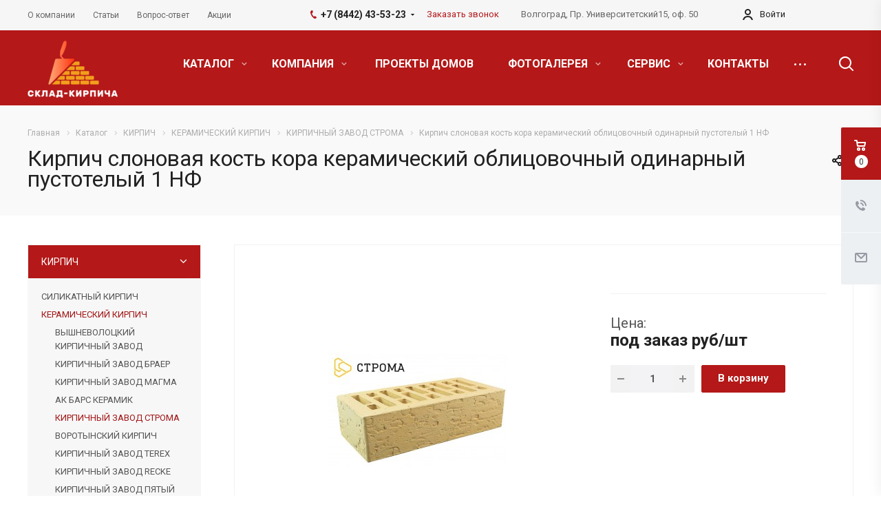

--- FILE ---
content_type: text/html; charset=UTF-8
request_url: https://www.sklad-kirpicha.ru/product/kirpich/keramicheskiy-kirpich/stroma/kirpich-slonovaya-kost-keramicheskiy-oblitsovochnyy-odinarnyy-pustotelyy-1-nf/
body_size: 45003
content:
<!DOCTYPE html>
<html xmlns="http://www.w3.org/1999/xhtml" xml:lang="ru" lang="ru" class="  ">
	<head>
						<title>Кирпич слоновая кость кора керамический облицовочный одинарный пустотелый  1 НФ - Магазин строительных материалов Склад Кирпича</title>
		<meta name="viewport" content="initial-scale=1.0, width=device-width" />
		<meta name="HandheldFriendly" content="true" />
		<meta name="yes" content="yes" />
		<meta name="apple-mobile-web-app-status-bar-style" content="black" />
		<meta name="SKYPE_TOOLBAR" content="SKYPE_TOOLBAR_PARSER_COMPATIBLE" />
		<meta name="cmsmagazine" content="959532022e908aa92ad16c2a7661ebdb">
		<meta http-equiv="Content-Type" content="text/html; charset=UTF-8" />
<meta name="keywords" content="Кирпич. Кирпич слоновая кость кора керамический облицовочный одинарный пустотелый  1 НФ купить, цена, недорого, доставка: Адыгея, Кабардино-Балкария, Калмыкия, Краснодар, Ростов-на-Дону, Астрахань, Волгоград, Ставрополь" />
<meta name="description" content="Купить с доставкой Кирпич слоновая кость кора керамический облицовочный одинарный пустотелый  1 НФ. Цена под заказ руб., от производителя: Строма. Наличие на складе, доставка строительных материалов. Скидки от объема, постоянным покупателям. Интернет-магазин строительных материалов Склад Кирпича. " />
<link href="https://fonts.googleapis.com/css?family=Roboto:300italic,400italic,500italic,700italic,400,300,500,700subset=latin,cyrillic-ext" type="text/css"  rel="stylesheet" />
<link href="/bitrix/templates/aspro-allcorp2/components/bitrix/news/catalog/style.css?1764674343433" type="text/css"  rel="stylesheet" />
<link href="/bitrix/templates/aspro-allcorp2/components/bitrix/news.detail/catalog/style.css?17646872815222" type="text/css"  rel="stylesheet" />
<link href="/bitrix/templates/aspro-allcorp2/components/bitrix/news.list/catalog_table_2/style.css?17646743741044" type="text/css"  rel="stylesheet" />
<link href="/bitrix/templates/aspro-allcorp2/css/bootstrap.css?1764687281114216" type="text/css"  data-template-style="true"  rel="stylesheet" />
<link href="/bitrix/templates/aspro-allcorp2/css/fonts/font-awesome/css/font-awesome.min.css?176468728131000" type="text/css"  data-template-style="true"  rel="stylesheet" />
<link href="/bitrix/templates/aspro-allcorp2/vendor/flexslider/flexslider.css?17646872816839" type="text/css"  data-template-style="true"  rel="stylesheet" />
<link href="/bitrix/templates/aspro-allcorp2/css/jquery.fancybox.css?17646872814108" type="text/css"  data-template-style="true"  rel="stylesheet" />
<link href="/bitrix/templates/aspro-allcorp2/css/theme-elements.css?17646872814368" type="text/css"  data-template-style="true"  rel="stylesheet" />
<link href="/bitrix/templates/aspro-allcorp2/css/theme-responsive.css?1764687281998" type="text/css"  data-template-style="true"  rel="stylesheet" />
<link href="/bitrix/templates/aspro-allcorp2/css/print.css?176468728112382" type="text/css"  data-template-style="true"  rel="stylesheet" />
<link href="/bitrix/templates/aspro-allcorp2/css/animation/animate.min.css?176468728152789" type="text/css"  data-template-style="true"  rel="stylesheet" />
<link href="/bitrix/templates/aspro-allcorp2/css/animation/animation_ext.css?17646872814934" type="text/css"  data-template-style="true"  rel="stylesheet" />
<link href="/bitrix/templates/aspro-allcorp2/css/h1-normal.css?1764687281213" type="text/css"  data-template-style="true"  rel="stylesheet" />
<link href="/bitrix/templates/.default/ajax/ajax.css?1764687280448" type="text/css"  data-template-style="true"  rel="stylesheet" />
<link href="/bitrix/templates/aspro-allcorp2/css/width-3.css?1764687281766" type="text/css"  data-template-style="true"  rel="stylesheet" />
<link href="/bitrix/templates/aspro-allcorp2/css/font-10.css?17646872812689" type="text/css"  data-template-style="true"  rel="stylesheet" />
<link href="/bitrix/templates/aspro-allcorp2/components/bitrix/search.title/fixed/style.css?1764674343518" type="text/css"  data-template-style="true"  rel="stylesheet" />
<link href="/bitrix/templates/aspro-allcorp2/styles.css?176468728116415" type="text/css"  data-template-style="true"  rel="stylesheet" />
<link href="/bitrix/templates/aspro-allcorp2/template_styles.css?1764687281381638" type="text/css"  data-template-style="true"  rel="stylesheet" />
<link href="/bitrix/templates/aspro-allcorp2/css/responsive.css?176468728159316" type="text/css"  data-template-style="true"  rel="stylesheet" />
<link href="/bitrix/templates/aspro-allcorp2/themes/5/colors.css?176468728121450" type="text/css"  data-template-style="true"  rel="stylesheet" />
<link href="/bitrix/templates/aspro-allcorp2/bg_color/light/bgcolors.css?176468728162" type="text/css"  data-template-style="true"  rel="stylesheet" />
<link href="/bitrix/templates/aspro-allcorp2/css/custom.css?17646872811797" type="text/css"  data-template-style="true"  rel="stylesheet" />
<script>if(!window.BX)window.BX={};if(!window.BX.message)window.BX.message=function(mess){if(typeof mess==='object'){for(let i in mess) {BX.message[i]=mess[i];} return true;}};</script>
<script>(window.BX||top.BX).message({"JS_CORE_LOADING":"Загрузка...","JS_CORE_NO_DATA":"- Нет данных -","JS_CORE_WINDOW_CLOSE":"Закрыть","JS_CORE_WINDOW_EXPAND":"Развернуть","JS_CORE_WINDOW_NARROW":"Свернуть в окно","JS_CORE_WINDOW_SAVE":"Сохранить","JS_CORE_WINDOW_CANCEL":"Отменить","JS_CORE_WINDOW_CONTINUE":"Продолжить","JS_CORE_H":"ч","JS_CORE_M":"м","JS_CORE_S":"с","JSADM_AI_HIDE_EXTRA":"Скрыть лишние","JSADM_AI_ALL_NOTIF":"Показать все","JSADM_AUTH_REQ":"Требуется авторизация!","JS_CORE_WINDOW_AUTH":"Войти","JS_CORE_IMAGE_FULL":"Полный размер"});</script>

<script src="/bitrix/js/main/core/core.js?1764687268511455"></script>

<script>BX.Runtime.registerExtension({"name":"main.core","namespace":"BX","loaded":true});</script>
<script>BX.setJSList(["\/bitrix\/js\/main\/core\/core_ajax.js","\/bitrix\/js\/main\/core\/core_promise.js","\/bitrix\/js\/main\/polyfill\/promise\/js\/promise.js","\/bitrix\/js\/main\/loadext\/loadext.js","\/bitrix\/js\/main\/loadext\/extension.js","\/bitrix\/js\/main\/polyfill\/promise\/js\/promise.js","\/bitrix\/js\/main\/polyfill\/find\/js\/find.js","\/bitrix\/js\/main\/polyfill\/includes\/js\/includes.js","\/bitrix\/js\/main\/polyfill\/matches\/js\/matches.js","\/bitrix\/js\/ui\/polyfill\/closest\/js\/closest.js","\/bitrix\/js\/main\/polyfill\/fill\/main.polyfill.fill.js","\/bitrix\/js\/main\/polyfill\/find\/js\/find.js","\/bitrix\/js\/main\/polyfill\/matches\/js\/matches.js","\/bitrix\/js\/main\/polyfill\/core\/dist\/polyfill.bundle.js","\/bitrix\/js\/main\/core\/core.js","\/bitrix\/js\/main\/polyfill\/intersectionobserver\/js\/intersectionobserver.js","\/bitrix\/js\/main\/lazyload\/dist\/lazyload.bundle.js","\/bitrix\/js\/main\/polyfill\/core\/dist\/polyfill.bundle.js","\/bitrix\/js\/main\/parambag\/dist\/parambag.bundle.js"]);
</script>
<script>(window.BX||top.BX).message({"LANGUAGE_ID":"ru","FORMAT_DATE":"DD.MM.YYYY","FORMAT_DATETIME":"DD.MM.YYYY HH:MI:SS","COOKIE_PREFIX":"BITRIX_SM","SERVER_TZ_OFFSET":"10800","UTF_MODE":"Y","SITE_ID":"s1","SITE_DIR":"\/","USER_ID":"","SERVER_TIME":1768760331,"USER_TZ_OFFSET":0,"USER_TZ_AUTO":"Y","bitrix_sessid":"0efc4e566e242ce2067d1dec2429fb15"});</script>


<script src="/bitrix/js/main/jquery/jquery-2.2.4.min.js?176468726885578"></script>
<script src="/bitrix/js/main/ajax.js?176468726835509"></script>
<script type='text/javascript' data-skip-moving='true'>window['asproRecaptcha'] = {params: {'recaptchaColor':'light','recaptchaLogoShow':'y','recaptchaSize':'normal','recaptchaBadge':'bottomright','recaptchaLang':'ru'},key: '6LcrFoMmAAAAAHQPiitSaNklxAQ-Ahqx1VB5nPK3'};</script>
<script type='text/javascript' data-skip-moving='true'>!function(a,e,r,c,t){function n(r){var c=e.getElementById(r);if(c&&!(c.className.indexOf("g-recaptcha")<0)&&a.grecaptcha&&!c.children.length){var n=grecaptcha.render(r,{sitekey:a[t].key+"",theme:a[t].params.recaptchaColor+"",size:a[t].params.recaptchaSize+"",callback:"onCaptchaVerify"+a[t].params.recaptchaSize,badge:a[t].params.recaptchaBadge});$(c).attr("data-widgetid",n)}}a.onLoadRenderRecaptcha=function(){for(var e in a[c].args)a[c].args.hasOwnProperty(e)&&n(a[c].args[e][0]);a[c]=function(a){n(a)}},a[c]=a[c]||function(){a[c].args=a[c].args||[],a[c].args.push(arguments),function(e,r,c){var n;e.getElementById(c)||(n=e.createElement(r),n.id=c,n.src="//www.google.com/recaptcha/api.js?hl="+a[t].params.recaptchaLang+"&onload=onLoadRenderRecaptcha&render=explicit",e.head.appendChild(n))}(e,r,"recaptchaApiLoader")}}(window,document,"script","renderRecaptchaById","asproRecaptcha");</script>
<script type='text/javascript' data-skip-moving='true'>!function(){var e=function(e){for(var a=e;a;)if(a=a.parentNode,"form"===a.nodeName.toLowerCase())return a;return null},a=function(e){var a=[],t=null,n=!1;"undefined"!=typeof e&&(n=null!==e),t=n?e.getElementsByTagName("input"):document.getElementsByName("captcha_word");for(var r=0;r<t.length;r++)"captcha_word"===t[r].name&&a.push(t[r]);return a},t=function(e){for(var a=[],t=e.getElementsByTagName("img"),n=0;n<t.length;n++)(/\/bitrix\/tools\/captcha.php\?(captcha_code|captcha_sid)=[^>]*?/i.test(t[n].src)||"captcha"===t[n].id)&&a.push(t[n]);return a},n=function(){var t=null,n=a(t);if(0===n.length)return[];for(var r=[],c=0;c<n.length;c++){var o=e(n[c]);null!==o&&r.push(o)}return r},r=function(e){var a="recaptcha-dynamic-"+(new Date).getTime();if(null!==document.getElementById(a)){var t=!1,n=null,r=65535;do n=Math.floor(Math.random()*r),t=null!==document.getElementById(a+n);while(t);a+=n}var c=document.createElement("div");c.id=a,c.className="g-recaptcha",c.attributes["data-sitekey"]=window.asproRecaptcha.key,e.parentNode&&(e.parentNode.className+=" recaptcha_text",e.parentNode.replaceChild(c,e)),renderRecaptchaById(a)},c=function(e){var a="[data-uri]";e.attributes.src=a,e.style.display="none","src"in e&&(e.parentNode&&(e.parentNode.className+=" recaptcha_tmp_img"),e.src=a)},o=function(e){"function"==typeof $&&$(e).find(".captcha-row label > span").length&&$(e).find(".captcha-row label").html(BX.message("RECAPTCHA_TEXT")+' <span class="required-star">*</span>')},p=function(){for(var e,p=n(),d=0;d<p.length;d++){var i=p[d],l=a(i);if(0!==l.length){var s=t(i);if(0!==s.length){for(e=0;e<l.length;e++)r(l[e]);for(e=0;e<s.length;e++)c(s[e]);o(i)}}}},d=function(){if("undefined"!=typeof renderRecaptchaById)for(var e=document.getElementsByClassName("g-recaptcha"),a=0;a<e.length;a++){var t=e[a];if(0===t.innerHTML.length){var n=t.id;if("string"==typeof n&&0!==n.length){if("function"==typeof $){var r=$(t).closest(".captcha-row");r.length&&(r.addClass(window.asproRecaptcha.params.recaptchaSize+" logo_captcha_"+window.asproRecaptcha.params.recaptchaLogoShow+" "+window.asproRecaptcha.params.recaptchaBadge),r.find(".captcha_image").addClass("recaptcha_tmp_img"),r.find(".captcha_input").addClass("recaptcha_text"),"invisible"!==window.asproRecaptcha.params.recaptchaSize&&(r.find("input.recaptcha").length||$('<input type="text" class="recaptcha" value="" />').appendTo(r)))}renderRecaptchaById(n)}}}},i=function(){try{return d(),window.renderRecaptchaById&&window.asproRecaptcha&&window.asproRecaptcha.key?(p(),!0):(console.error("Bad captcha keys or module error"),!0)}catch(e){return console.error(e),!0}};document.addEventListener?document.addEventListener("DOMNodeInserted",i,!1):console.warn("Your browser does not support dynamic ReCaptcha replacement")}();</script>
<script>BX.message({'JS_REQUIRED':'Заполните это поле!','JS_FORMAT':'Неверный формат!','JS_FILE_EXT':'Недопустимое расширение файла!','JS_PASSWORD_COPY':'Пароли не совпадают!','JS_PASSWORD_LENGTH':'Минимум 6 символов!','JS_ERROR':'Неверно заполнено поле!','JS_FILE_SIZE':'Максимальный размер 5мб!','JS_FILE_BUTTON_NAME':'Выберите файл','JS_FILE_DEFAULT':'Файл не найден','JS_DATE':'Некорректная дата!','JS_DATETIME':'Некорректная дата/время!','JS_REQUIRED_LICENSES':'Согласитесь с условиями','S_CALLBACK':'Заказать звонок','S_QUESTION':'Задать вопрос','S_ASK_QUESTION':'Задать вопрос','ERROR_INCLUDE_MODULE_DIGITAL_TITLE':'Ошибка подключения модуля &laquo;Аспро: Digital-компания&raquo;','ERROR_INCLUDE_MODULE_DIGITAL_TEXT':'Ошибка подключения модуля &laquo;Аспро: Digital-компания&raquo;.<br />Пожалуйста установите модуль и повторите попытку','S_SERVICES':'Наши услуги','S_SERVICES_SHORT':'Услуги','S_TO_ALL_SERVICES':'Все услуги','S_CATALOG':'Каталог товаров','S_CATALOG_SHORT':'Каталог','S_TO_ALL_CATALOG':'Весь каталог','S_CATALOG_FAVORITES':'Наши товары','S_CATALOG_FAVORITES_SHORT':'Товары','S_NEWS':'Новости','S_TO_ALL_NEWS':'Все новости','S_COMPANY':'О компании','S_OTHER':'Прочее','S_CONTENT':'Контент','T_JS_ARTICLE':'Артикул: ','T_JS_NAME':'Наименование: ','T_JS_PRICE':'Цена: ','T_JS_QUANTITY':'Количество: ','T_JS_SUMM':'Сумма: ','FANCY_CLOSE':'Закрыть','FANCY_NEXT':'Вперед','FANCY_PREV':'Назад','CUSTOM_COLOR_CHOOSE':'Выбрать','CUSTOM_COLOR_CANCEL':'Отмена','S_MOBILE_MENU':'Меню','DIGITAL_T_MENU_BACK':'Назад','DIGITAL_T_MENU_CALLBACK':'Обратная связь','DIGITAL_T_MENU_CONTACTS_TITLE':'Будьте на связи','TITLE_BASKET':'В корзине товаров на #SUMM#','BASKET_SUMM':'#SUMM#','EMPTY_BASKET':'Корзина пуста','TITLE_BASKET_EMPTY':'Корзина пуста','BASKET':'Корзина','SEARCH_TITLE':'Поиск','SOCIAL_TITLE':'Оставайтесь на связи','LOGIN':'Войти','MY_CABINET':'Мой кабинет','SUBSCRIBE_TITLE':'Будьте всегда в курсе','HEADER_SCHEDULE':'Время работы','SEO_TEXT':'SEO описание','COMPANY_IMG':'Картинка компании','COMPANY_TEXT':'Описание компании','JS_RECAPTCHA_ERROR':'Пройдите проверку','JS_PROCESSING_ERROR':'Согласитесь с условиями!','CONFIG_SAVE_SUCCESS':'Настройки сохранены','CONFIG_SAVE_FAIL':'Ошибка сохранения настроек','RELOAD_PAGE':'Обновить страницу','REFRESH':'Поменять картинку','RECAPTCHA_TEXT':'Подтвердите, что вы не робот'})</script>
<link rel="shortcut icon" href="https://main_sklad-kirpicha.commondatastorage.googleapis.com/CAllcorp2/f70/f705ffabd9ffa51463e501a41b1f2f57" type="image/x-icon" />
<meta property="og:description" content="Купить с доставкой Кирпич слоновая кость кора керамический облицовочный одинарный..." />
<meta property="og:image" content="https://www.sklad-kirpicha.ru/upload/iblock/647/p8o82fru4x1pb7hup2koqrfa82lqdo3i.jpg" />
<link rel="image_src" href="https://www.sklad-kirpicha.ru/upload/iblock/647/p8o82fru4x1pb7hup2koqrfa82lqdo3i.jpg"  />
<meta property="og:title" content="Кирпич слоновая кость кора керамический облицовочный одинарный пустотелый  1 НФ - Магазин строительных материалов Склад Кирпича" />
<meta property="og:type" content="website" />
<meta property="og:url" content="https://www.sklad-kirpicha.ru/product/kirpich/keramicheskiy-kirpich/stroma/kirpich-slonovaya-kost-keramicheskiy-oblitsovochnyy-odinarnyy-pustotelyy-1-nf/" />



<script src="/bitrix/templates/aspro-allcorp2/js/jquery.actual.min.js?17646872811239"></script>
<script src="/bitrix/templates/aspro-allcorp2/js/jquery.fancybox.js?176468728148706"></script>
<script src="/bitrix/templates/aspro-allcorp2/vendor/jquery.easing.js?17646872818097"></script>
<script src="/bitrix/templates/aspro-allcorp2/vendor/jquery.appear.js?17646872813188"></script>
<script src="/bitrix/templates/aspro-allcorp2/vendor/jquery.cookie.js?17646872812247"></script>
<script src="/bitrix/templates/aspro-allcorp2/vendor/bootstrap.js?176468728127908"></script>
<script src="/bitrix/templates/aspro-allcorp2/vendor/flexslider/jquery.flexslider.js?176468728155194"></script>
<script src="/bitrix/templates/aspro-allcorp2/vendor/jquery.validate.min.js?176468728122254"></script>
<script src="/bitrix/templates/aspro-allcorp2/js/jquery.uniform.min.js?17646872818308"></script>
<script src="/bitrix/templates/aspro-allcorp2/js/jqModal.js?176468728111022"></script>
<script src="/bitrix/templates/aspro-allcorp2/js/detectmobilebrowser.js?17646872812203"></script>
<script src="/bitrix/templates/aspro-allcorp2/js/matchMedia.js?17646872811700"></script>
<script src="/bitrix/templates/aspro-allcorp2/js/jquery.alphanumeric.js?17646872811972"></script>
<script src="/bitrix/templates/aspro-allcorp2/js/jquery.mobile.custom.touch.min.js?17646872817784"></script>
<script src="/bitrix/templates/aspro-allcorp2/js/general.js?1764687281126855"></script>
<script src="/bitrix/templates/aspro-allcorp2/js/custom.js?1764687281109"></script>
<script src="/bitrix/components/bitrix/search.title/script.js?176468726110542"></script>
<script src="/bitrix/templates/aspro-allcorp2/components/bitrix/search.title/corp/script.js?17646872819726"></script>
<script src="/bitrix/templates/aspro-allcorp2/components/bitrix/search.title/fixed/script.js?17646872819869"></script>
<script src="/bitrix/templates/aspro-allcorp2/js/jquery.inputmask.bundle.min.js?176468728170933"></script>
<script src="/bitrix/templates/aspro-allcorp2/js/sly.js?176468728161252"></script>
<script src="/bitrix/templates/aspro-allcorp2/vendor/jquery.bxslider.js?176468728166080"></script>
<script src="/bitrix/templates/aspro-allcorp2/components/bitrix/news.detail/catalog/script.js?17646872813634"></script>
<script src="/bitrix/templates/aspro-allcorp2/components/bitrix/news.list/catalog_table_2/script.js?17646872801221"></script>
<script src="/bitrix/templates/aspro-allcorp2/components/bitrix/subscribe.edit/footer/script.js?1764687281113"></script>

					</head>

	<body class=" header_nopacity header_fill_colored side_left all_title_2 mheader-v2 footer-v1 fill_bg_n header-v2 title-v2 with_cabinet with_phones">
		<div id="panel"></div>

		
				<script type='text/javascript'>
		var arBasketItems = {};
		var arAllcorp2Options = ({
			'SITE_DIR' : '/',
			'SITE_ID' : 's1',
			'SITE_TEMPLATE_PATH' : '/bitrix/templates/aspro-allcorp2',
			'THEME' : ({
				'THEME_SWITCHER' : 'N',
				'BASE_COLOR' : '5',
				'BASE_COLOR_CUSTOM' : 'b41818',
				'LOGO_IMAGE' : '',
				'LOGO_IMAGE_LIGHT' : '',
				'TOP_MENU' : '',
				'TOP_MENU_FIXED' : 'Y',
				'COLORED_LOGO' : 'Y',
				'SIDE_MENU' : 'LEFT',
				'SCROLLTOTOP_TYPE' : 'ROUND_COLOR',
				'SCROLLTOTOP_POSITION' : 'PADDING',
				'CAPTCHA_FORM_TYPE' : 'N',
				'PHONE_MASK' : '+7 (999) 999-99-99',
				'VALIDATE_PHONE_MASK' : '^[+][0-9] [(][0-9]{3}[)] [0-9]{3}[-][0-9]{2}[-][0-9]{2}$',
				'DATE_MASK' : 'd.m.y',
				'DATE_PLACEHOLDER' : 'дд.мм.гггг',
				'VALIDATE_DATE_MASK' : '^[0-9]{1,2}\.[0-9]{1,2}\.[0-9]{4}$',
				'DATETIME_MASK' : 'd.m.y h:s',
				'DATETIME_PLACEHOLDER' : 'дд.мм.гггг чч:мм',
				'VALIDATE_DATETIME_MASK' : '^[0-9]{1,2}\.[0-9]{1,2}\.[0-9]{4} [0-9]{1,2}\:[0-9]{1,2}$',
				'VALIDATE_FILE_EXT' : 'png|jpg|jpeg|gif|doc|docx|xls|xlsx|txt|pdf|odt|rtf',
				'SOCIAL_VK' : 'https://vk.com/id571569400',
				'SOCIAL_FACEBOOK' : 'https://www.facebook.com/profile.php?id=100044131234264',
				'SOCIAL_TWITTER' : '',
				'SOCIAL_YOUTUBE' : '',
				'SOCIAL_ODNOKLASSNIKI' : 'https://ok.ru/profile/575377079623',
				'SOCIAL_GOOGLEPLUS' : '',
				'BANNER_WIDTH' : '',
				'TEASERS_INDEX' : 'N',
				'CATALOG_INDEX' : 'Y',
				'PORTFOLIO_INDEX' : 'N',
				'INSTAGRAMM_INDEX' : 'N',
				'BIGBANNER_ANIMATIONTYPE' : 'SLIDE_HORIZONTAL',
				'BIGBANNER_SLIDESSHOWSPEED' : '5000',
				'BIGBANNER_ANIMATIONSPEED' : '600',
				'PARTNERSBANNER_SLIDESSHOWSPEED' : '5000',
				'PARTNERSBANNER_ANIMATIONSPEED' : '600',
				'ORDER_VIEW' : 'Y',
				'ORDER_BASKET_VIEW' : 'FLY',
				'URL_BASKET_SECTION' : '/cart/',
				'URL_ORDER_SECTION' : '/cart/order/',
				'PAGE_WIDTH' : '3',
				'PAGE_CONTACTS' : '1',
				'CATALOG_BLOCK_TYPE' : 'catalog_table_2',
				'HEADER_TYPE' : '2',
				'HEADER_TOP_LINE' : '',
				'HEADER_FIXED' : '1',
				'HEADER_MOBILE' : '2',
				'HEADER_MOBILE_MENU' : '1',
				'HEADER_MOBILE_MENU_SHOW_TYPE' : '',
				'TYPE_SEARCH' : 'fixed',
				'PAGE_TITLE' : '2',
				'INDEX_TYPE' : 'index1',
				'FOOTER_TYPE' : '1',
				'FOOTER_TYPE' : '1',
				'PRINT_BUTTON' : 'N',
				'SHOW_SMARTFILTER' : 'Y',
				'LICENCE_CHECKED' : 'N',
				'FILTER_VIEW' : 'VERTICAL',
				'YA_GOLAS' : 'N',
				'YA_COUNTER_ID' : '',
				'USE_FORMS_GOALS' : 'COMMON',
				'USE_SALE_GOALS' : 'Y',
				'USE_DEBUG_GOALS' : 'N',
				'IS_BASKET_PAGE' : '',
				'IS_ORDER_PAGE' : '',
			})
		});
		</script>
		<!--'start_frame_cache_options-block'--><!--'end_frame_cache_options-block'-->				



		


				<div class="visible-lg visible-md title-v2">
			<header class="header_2 long">
	<div class="top-block">
		<div class="maxwidth-theme">
						<div class="top-block-item col-md-4 menus">
					<ul class="menu topest">
					<li  >
				<a href="/company/"><span>О компании</span></a>
			</li>
					<li  >
				<a href="/info/articles/"><span>Статьи</span></a>
			</li>
					<li  >
				<a href="/info/faq/"><span>Вопрос-ответ</span></a>
			</li>
					<li  >
				<a href="/info/sales/"><span>Акции</span></a>
			</li>
				<li class="more hidden">
			<span>...</span>
			<ul class="dropdown"></ul>
		</li>
	</ul>
			</div>
          
          	<div class="top-right">
			
			
						<div class="top-block-item pull-right">
				<div class="phone-block">
											<div class="inline-block">
															<div class="phone with_dropdown">
								<i class="svg inline  svg-inline-phone colored" aria-hidden="true" ><svg xmlns="http://www.w3.org/2000/svg" width="9" height="12" viewBox="0 0 9 12">
  <defs>
    <style>
      .cls-1 {
        fill: #222;
        fill-rule: evenodd;
      }
    </style>
  </defs>
  <path data-name="Shape 51 copy 4" class="cls-1" d="M310.53,43.348a22.378,22.378,0,0,0,2.09,1.179,0.6,0.6,0,0,1,.314.827l-0.119.417a0.956,0.956,0,0,1-.57.7,4.408,4.408,0,0,1-1.51.532c-1.448.03-2.728-1.179-3.624-2.19a13.251,13.251,0,0,1-1.517-2.078,13.082,13.082,0,0,1-1.069-2.331c-0.442-1.27-.866-2.966-0.116-4.186a4.36,4.36,0,0,1,1.223-1.02,0.98,0.98,0,0,1,.9-0.135l0.427,0.107a0.623,0.623,0,0,1,.552.7c-0.007.927-.021,1.592,0.011,2.354,0.012,0.316-.112.361-0.4,0.472l-0.467.18a0.553,0.553,0,0,0-.455.677,7.768,7.768,0,0,0,2.5,4.26,0.567,0.567,0,0,0,.824-0.05l0.391-.307a0.439,0.439,0,0,1,.617-0.107h0Z" transform="translate(-304 -35)"/>
</svg>
</i>				
				<a href="tel:+78442435323">+7 (8442) 43-53-23</a>
									<div class="dropdown">
						<div class="wrap">
																							<div class="more_phone"><a href="tel:+79270688111">+7 (927) 068-81-11</a></div>
																							<div class="more_phone"><a href="tel:+79377477111">+7 (937) 747-71-11</a></div>
													</div>
					</div>
					<svg xmlns="http://www.w3.org/2000/svg" width="5" height="2.844" viewBox="0 0 5 2.844">
  <defs>
    <style>
      .cls-1 {
        fill: #222;
        fill-rule: evenodd;
      }
    </style>
  </defs>
  <path class="cls-1" d="M5,0.332l-2.5,2.5L0,0.332V0H5V0.332Z"/>
</svg>
							</div>
										</div>
																<div class="inline-block">
							<span class="callback-block animate-load twosmallfont colored" data-event="jqm" data-param-id="9" data-name="callback">Заказать звонок</span>
						</div>
									</div>
			</div>
          
		  
										<div class="top-block-item pull-right visible-lg">
					<div class="address twosmallfont inline-block">
						Волгоград, Пр. Университетский15, оф. 50					</div>
				</div>
					  
						<div class="top-block-item pull-right">
					
			</div>
			
			
										<div class="top-block-item pull-right personal">
					<div class="personal_wrap">
						<div class="personal top login twosmallfont">
									<!--'start_frame_cache_cabinet-link1'-->		<!-- noindex -->
					<a class="personal-link dark-color animate-load" data-event="jqm" title="Мой кабинет" data-param-type="auth" data-param-backurl="/product/kirpich/keramicheskiy-kirpich/stroma/kirpich-slonovaya-kost-keramicheskiy-oblitsovochnyy-odinarnyy-pustotelyy-1-nf/" data-name="auth" href="/cabinet/">
				<i class="svg inline  svg-inline-cabinet" aria-hidden="true" title="Мой кабинет"><svg xmlns="http://www.w3.org/2000/svg" width="16" height="16" viewBox="0 0 16 16">
  <defs>
    <style>
      .cls-1 {
        fill: #222;
        fill-rule: evenodd;
      }
    </style>
  </defs>
  <path class="cls-1" d="M13.88,16A5.616,5.616,0,0,0,3.128,16h-2.1a7.66,7.66,0,0,1,14.954,0h-2.1ZM8.5,0A4.5,4.5,0,1,1,4,4.5,4.5,4.5,0,0,1,8.5,0Zm0,2A2.5,2.5,0,1,1,6,4.5,2.5,2.5,0,0,1,8.5,2Z"/>
</svg>
</i>					<span class="wrap">
						<span class="name">Войти</span>
											</span>
							</a>
				<!-- /noindex -->
		<!--'end_frame_cache_cabinet-link1'-->							</div>
					</div>
				</div>
						
          </div>
          
          
		</div>
	</div>
	<div class="logo_and_menu-row full-fill">
		<div class="logo-row">
			<div class="maxwidth-theme">
								<div class="logo-block col-md-2 col-sm-3">
					<div class="logo colored">
						<a href="/"><img src="https://main_sklad-kirpicha.commondatastorage.googleapis.com/CAllcorp2/56c/56c2edbb98f704c764cf9dabb6b930b5.png" alt="Магазин строительных материалов Склад Кирпича" title="Магазин строительных материалов Склад Кирпича" /></a>					</div>
				</div>
								<div class="col-md-10 menu-row">
					<div class="right-icons wide sm pull-right">
												<div class="pull-right">
							<div class="wrap_icon inner-table-block">
								<button class="inline-search-show twosmallfont" title="Поиск">
									<i class="svg inline  svg-inline-search" aria-hidden="true" ><svg xmlns="http://www.w3.org/2000/svg" width="21" height="21" viewBox="0 0 21 21">
  <defs>
    <style>
      .cls-1 {
        fill: #222;
        fill-rule: evenodd;
      }
    </style>
  </defs>
  <path data-name="Rounded Rectangle 106" class="cls-1" d="M1590.71,131.709a1,1,0,0,1-1.42,0l-4.68-4.677a9.069,9.069,0,1,1,1.42-1.427l4.68,4.678A1,1,0,0,1,1590.71,131.709ZM1579,113a7,7,0,1,0,7,7A7,7,0,0,0,1579,113Z" transform="translate(-1570 -111)"/>
</svg>
</i>								</button>
							</div>
						</div>
					</div>
					<div class="menu-only">
						<nav class="mega-menu sliced">
								<div class="table-menu catalog_icons_Y">
		<div class="marker-nav"></div>
		<table>
			<tr>
																			<td class="menu-item unvisible dropdown wide_menu">
						<div class="wrap">
							<a class="dropdown-toggle" href="/product/">
								КАТАЛОГ								<i class="fa fa-angle-down"></i>
								<div class="line-wrapper"><span class="line"></span></div>
							</a>
															<span class="tail"></span>
								<ul class="dropdown-menu">
																																							<li class="dropdown-submenu count_4  has_img">
																								<div class="menu_img"><img src="/upload/resize_cache/iblock/916/60_60_0/916499fa08f7de7f141bd7ad58444d96.jpg" alt="КИРПИЧ" title="КИРПИЧ" /></div>
																																		<a href="/product/kirpich/" title="КИРПИЧ">КИРПИЧ<span class="arrow"><i></i></span></a>
																																			<ul class="dropdown-menu toggle_menu">
																																									<li class="  ">
															<a href="/product/kirpich/silikatnyj-kirpich/" title="СИЛИКАТНЫЙ КИРПИЧ">СИЛИКАТНЫЙ КИРПИЧ</a>
																													</li>
																																									<li class="  ">
															<a href="/product/kirpich/keramicheskiy-kirpich/" title="КЕРАМИЧЕСКИЙ КИРПИЧ">КЕРАМИЧЕСКИЙ КИРПИЧ</a>
																													</li>
																																									<li class="  ">
															<a href="/product/kirpich/bavarskaya-kladka-flesh/" title="КИРПИЧ БАВАРСКАЯ КЛАДКА">КИРПИЧ БАВАРСКАЯ КЛАДКА</a>
																													</li>
																																									<li class="  ">
															<a href="/product/kirpich/klinker/" title="КЛИНКЕРНЫЙ КИРПИЧ">КЛИНКЕРНЫЙ КИРПИЧ</a>
																													</li>
																																									<li class="  ">
															<a href="/product/kirpich/dekorativnyy-kirpich/" title="ДЕКОРАТИВНЫЙ КИРПИЧ">ДЕКОРАТИВНЫЙ КИРПИЧ</a>
																													</li>
																																									<li class="  ">
															<a href="/product/kirpich/oblitsovochnyy-keramicheskiy-kirpich-ruchnoy-formovki/" title="КИРПИЧ РУЧНОЙ ФОРМОВКИ">КИРПИЧ РУЧНОЙ ФОРМОВКИ</a>
																													</li>
																																									<li class="  ">
															<a href="/product/kirpich/fasadnaya-plitka/" title="ФАСАДНАЯ ПЛИТКА ПОД КИРПИЧ">ФАСАДНАЯ ПЛИТКА ПОД КИРПИЧ</a>
																													</li>
																																									<li class="  ">
															<a href="/product/kirpich/oblitsovochnyy-kirpich/" title="ОБЛИЦОВОЧНЫЙ КИРПИЧ">ОБЛИЦОВОЧНЫЙ КИРПИЧ</a>
																													</li>
																																									<li class="  ">
															<a href="/product/kirpich/ogneupor/" title="ПЕЧНОЙ КИРПИЧ">ПЕЧНОЙ КИРПИЧ</a>
																													</li>
																																									<li class="  ">
															<a href="/product/kirpich/kirpich-ryadovoy/" title="КИРПИЧ РЯДОВОЙ ЗАБУТОВОЧНЫЙ">КИРПИЧ РЯДОВОЙ ЗАБУТОВОЧНЫЙ</a>
																													</li>
																																						</ul>
																					</li>
																																							<li class="dropdown-submenu count_4  has_img">
																								<div class="menu_img"><img src="/upload/resize_cache/iblock/6a6/60_60_0/6a63ec78e83bebde83b9719cb47b3c1a.jpg" alt="МАТЕРИАЛЫ ДЛЯ КРОВЛИ" title="МАТЕРИАЛЫ ДЛЯ КРОВЛИ" /></div>
																																		<a href="/product/krovelnye-materialy/" title="МАТЕРИАЛЫ ДЛЯ КРОВЛИ">МАТЕРИАЛЫ ДЛЯ КРОВЛИ<span class="arrow"><i></i></span></a>
																																			<ul class="dropdown-menu toggle_menu">
																																									<li class="  ">
															<a href="/product/krovelnye-materialy/myagkaya-krovlya/" title="ГИБКАЯ ЧЕРЕПИЦА">ГИБКАЯ ЧЕРЕПИЦА</a>
																													</li>
																																									<li class="  ">
															<a href="/product/krovelnye-materialy/metalocherepicha/" title="МЕТАЛЛОЧЕРЕПИЦА">МЕТАЛЛОЧЕРЕПИЦА</a>
																													</li>
																																									<li class="  ">
															<a href="/product/krovelnye-materialy/profnastil/" title="ПРОФНАСТИЛ (ПРОФЛИСТ)">ПРОФНАСТИЛ (ПРОФЛИСТ)</a>
																													</li>
																																									<li class="  ">
															<a href="/product/krovelnye-materialy/metallosayding-/" title="МЕТАЛЛОСАЙДИНГ">МЕТАЛЛОСАЙДИНГ</a>
																													</li>
																																									<li class="  ">
															<a href="/product/krovelnye-materialy/gidroizolyatsiya/" title="КРОВЕЛЬНАЯ ГИДРОИЗОЛЯЦИЯ">КРОВЕЛЬНАЯ ГИДРОИЗОЛЯЦИЯ</a>
																													</li>
																																									<li class="  ">
															<a href="/product/krovelnye-materialy/osd-plita/" title="OSB ПЛИТА">OSB ПЛИТА</a>
																													</li>
																																									<li class="  ">
															<a href="/product/krovelnye-materialy/krovelnaya-ventilyatsiya/" title="ВЕНТИЛЯЦИЯ КРОВЛИ">ВЕНТИЛЯЦИЯ КРОВЛИ</a>
																													</li>
																																									<li class="  ">
															<a href="/product/krovelnye-materialy/komplektuyushchie-dlya-skatnoy-krovli/" title="КОМПЛЕКТУЮЩИЕ ДЛЯ МЯГКОЙ КРОВЛИ">КОМПЛЕКТУЮЩИЕ ДЛЯ МЯГКОЙ КРОВЛИ</a>
																													</li>
																																									<li class="  ">
															<a href="/product/krovelnye-materialy/elementy-bezopasnoy-krovli/" title="ЭЛЕМЕНТЫ БЕЗОПАСНОЙ КРОВЛИ">ЭЛЕМЕНТЫ БЕЗОПАСНОЙ КРОВЛИ</a>
																													</li>
																																									<li class="  ">
															<a href="/product/krovelnye-materialy/vodostochnye-sistemy-s-kryshi/" title="ВОДОСТОЧНЫЕ СИСТЕМЫ">ВОДОСТОЧНЫЕ СИСТЕМЫ</a>
																													</li>
																																						</ul>
																					</li>
																																							<li class="dropdown-submenu count_4  has_img">
																								<div class="menu_img"><img src="/upload/resize_cache/iblock/b73/60_60_0/b73fd952d668456fa6ae49d60da29f9f.jpg" alt="ЖЕЛЕЗОБЕТОННЫЕ ИЗДЕЛИЯ" title="ЖЕЛЕЗОБЕТОННЫЕ ИЗДЕЛИЯ" /></div>
																																		<a href="/product/zhelezobetonnye-izdeliya/" title="ЖЕЛЕЗОБЕТОННЫЕ ИЗДЕЛИЯ">ЖЕЛЕЗОБЕТОННЫЕ ИЗДЕЛИЯ<span class="arrow"><i></i></span></a>
																																			<ul class="dropdown-menu toggle_menu">
																																									<li class="  ">
															<a href="/product/zhelezobetonnye-izdeliya/lotki-/" title="БЕТОННЫЕ ЛОТКИ">БЕТОННЫЕ ЛОТКИ</a>
																													</li>
																																									<li class="  ">
															<a href="/product/zhelezobetonnye-izdeliya/peremychki/" title="БЕТОННЫЕ ПЕРЕМЫЧКИ">БЕТОННЫЕ ПЕРЕМЫЧКИ</a>
																													</li>
																																									<li class="  ">
															<a href="/product/zhelezobetonnye-izdeliya/bloki-betonnye-fbs-/" title="БЛОКИ ФУНДАМЕНТНЫЕ ФБС">БЛОКИ ФУНДАМЕНТНЫЕ ФБС</a>
																													</li>
																																									<li class="  ">
															<a href="/product/zhelezobetonnye-izdeliya/stoyki-zhelezobetonnye-opory-lep/" title="ЖЕЛЕЗОБЕТОННЫЕ ОПОРЫ ЛЭП">ЖЕЛЕЗОБЕТОННЫЕ ОПОРЫ ЛЭП</a>
																													</li>
																																									<li class="  ">
															<a href="/product/zhelezobetonnye-izdeliya/koltsa-kryshki-plity-perekrytiy-kolodtsev-dnishcha-kolodtsev/" title="КОЛЬЦА ДЛЯ КОЛОДЦА">КОЛЬЦА ДЛЯ КОЛОДЦА</a>
																													</li>
																																									<li class="  ">
															<a href="/product/zhelezobetonnye-izdeliya/plity-perekrytiya-mnogopustotnye/" title="ПЛИТЫ ПЕРЕКРЫТИЯ">ПЛИТЫ ПЕРЕКРЫТИЯ</a>
																													</li>
																																									<li class="  ">
															<a href="/product/zhelezobetonnye-izdeliya/svai-zabivnye-zhelezobetonnye/" title="СВАИ ЖЕЛЕЗОБЕТОННЫЕ">СВАИ ЖЕЛЕЗОБЕТОННЫЕ</a>
																													</li>
																																						</ul>
																					</li>
																																							<li class="dropdown-submenu count_4  has_img">
																								<div class="menu_img"><img src="/upload/resize_cache/iblock/674/60_60_0/674106a55830a589fd8a1dc4feb02722.jpg" alt="ПЕСОК-ЩЕБЕНЬ" title="ПЕСОК-ЩЕБЕНЬ" /></div>
																																		<a href="/product/inertnye-materialy/" title="ПЕСОК-ЩЕБЕНЬ">ПЕСОК-ЩЕБЕНЬ<span class="arrow"><i></i></span></a>
																																			<ul class="dropdown-menu toggle_menu">
																																									<li class="  ">
															<a href="/product/inertnye-materialy/pesok/" title="ПЕСОК">ПЕСОК</a>
																													</li>
																																									<li class="  ">
															<a href="/product/inertnye-materialy/shcheben/" title="ЩЕБЕНЬ">ЩЕБЕНЬ</a>
																													</li>
																																									<li class="  ">
															<a href="/product/inertnye-materialy/keramzit/" title="КЕРАМЗИТ">КЕРАМЗИТ</a>
																													</li>
																																						</ul>
																					</li>
																																							<li class="dropdown-submenu count_4  has_img">
																								<div class="menu_img"><img src="/upload/resize_cache/iblock/962/60_60_0/9628c68d59179443a0a4c278446867d3.jpg" alt="СТРОИТЕЛЬНЫЕ БЛОКИ" title="СТРОИТЕЛЬНЫЕ БЛОКИ" /></div>
																																		<a href="/product/bloki/" title="СТРОИТЕЛЬНЫЕ БЛОКИ">СТРОИТЕЛЬНЫЕ БЛОКИ<span class="arrow"><i></i></span></a>
																																			<ul class="dropdown-menu toggle_menu">
																																									<li class="  ">
															<a href="/product/bloki/gazobetonnye-bloki/" title="ГАЗОБЕТОННЫЕ БЛОКИ">ГАЗОБЕТОННЫЕ БЛОКИ</a>
																													</li>
																																									<li class="  ">
															<a href="/product/bloki/keramiskie-bloki/" title="КЕРАМИЧЕСКИЕ БЛОКИ">КЕРАМИЧЕСКИЕ БЛОКИ</a>
																													</li>
																																									<li class="  ">
															<a href="/product/bloki/silikatnye-bloki/" title="СИЛИКАТНЫЕ БЛОКИ">СИЛИКАТНЫЕ БЛОКИ</a>
																													</li>
																																									<li class="  ">
															<a href="/product/bloki/keramzitobetonnye-bloki/" title="КЕРАМЗИТОБЕТОННЫЕ БЛОКИ">КЕРАМЗИТОБЕТОННЫЕ БЛОКИ</a>
																													</li>
																																						</ul>
																					</li>
																																							<li class="dropdown-submenu count_4  has_img">
																								<div class="menu_img"><img src="/upload/resize_cache/iblock/fda/60_60_0/fdad341b4e15cb76d876410092aa6cbf.jpg" alt="ПЛАСТИКОВЫЕ И АЛЮМИНИЕВЫЕ ОКНА" title="ПЛАСТИКОВЫЕ И АЛЮМИНИЕВЫЕ ОКНА" /></div>
																																		<a href="/product/plastikovye-i-alyuminievye-okna/" title="ПЛАСТИКОВЫЕ И АЛЮМИНИЕВЫЕ ОКНА">ПЛАСТИКОВЫЕ И АЛЮМИНИЕВЫЕ ОКНА<span class="arrow"><i></i></span></a>
																																			<ul class="dropdown-menu toggle_menu">
																																									<li class="  ">
															<a href="/product/plastikovye-i-alyuminievye-okna/rehau/" title="ПЛАСТИКОВЫЕ ОКНА REHAU">ПЛАСТИКОВЫЕ ОКНА REHAU</a>
																													</li>
																																									<li class="  ">
															<a href="/product/plastikovye-i-alyuminievye-okna/kbe/" title="ПЛАСТИКОВЫЕ ОКНА KBE">ПЛАСТИКОВЫЕ ОКНА KBE</a>
																													</li>
																																									<li class="  ">
															<a href="/product/plastikovye-i-alyuminievye-okna/brusbox/" title="ПЛАСТИКОВЫЕ ОКНА BRUSBOX">ПЛАСТИКОВЫЕ ОКНА BRUSBOX</a>
																													</li>
																																									<li class="  ">
															<a href="/product/plastikovye-i-alyuminievye-okna/alyuminievye-okna/" title="АЛЮМИНИЕВЫЕ ОКНА">АЛЮМИНИЕВЫЕ ОКНА</a>
																													</li>
																																									<li class="  ">
															<a href="/product/plastikovye-i-alyuminievye-okna/balkony-i-lodzhii/" title="ПЛАСТИКОВЫЕ ОКНА НА БАЛКОН">ПЛАСТИКОВЫЕ ОКНА НА БАЛКОН</a>
																													</li>
																																									<li class="  ">
															<a href="/product/plastikovye-i-alyuminievye-okna/dizayn-okna/" title="ДИЗАЙН ОКОН">ДИЗАЙН ОКОН</a>
																													</li>
																																						</ul>
																					</li>
																																							<li class="dropdown-submenu count_4  has_img">
																								<div class="menu_img"><img src="/upload/resize_cache/iblock/587/60_60_0/5879b102a55e6db6199e65eb1f630764.jpg" alt="СОПУТСТВУЮЩИЕ МАТЕРИАЛЫ" title="СОПУТСТВУЮЩИЕ МАТЕРИАЛЫ" /></div>
																																		<a href="/product/soputstvuyushchie-materialy/" title="СОПУТСТВУЮЩИЕ МАТЕРИАЛЫ">СОПУТСТВУЮЩИЕ МАТЕРИАЛЫ<span class="arrow"><i></i></span></a>
																																			<ul class="dropdown-menu toggle_menu">
																																									<li class="  ">
															<a href="/product/soputstvuyushchie-materialy/tsement/" title="ЦЕМЕНТ">ЦЕМЕНТ</a>
																													</li>
																																									<li class="  ">
															<a href="/product/soputstvuyushchie-materialy/kladochnye-smesi/" title="КЛАДОЧНЫЕ СМЕСИ">КЛАДОЧНЫЕ СМЕСИ</a>
																													</li>
																																									<li class="  ">
															<a href="/product/soputstvuyushchie-materialy/setka-kladochnaya/" title="СЕТКА КЛАДОЧНАЯ">СЕТКА КЛАДОЧНАЯ</a>
																													</li>
																																									<li class="  ">
															<a href="/product/soputstvuyushchie-materialy/teploizolyatsiya/" title="ТЕПЛОИЗОЛЯЦИОННЫЕ МАТЕРИАЛЫ">ТЕПЛОИЗОЛЯЦИОННЫЕ МАТЕРИАЛЫ</a>
																													</li>
																																									<li class="  ">
															<a href="/product/soputstvuyushchie-materialy/gidroizolyatsiya-/" title="ГИДРОИЗОЛЯЦИЯ">ГИДРОИЗОЛЯЦИЯ</a>
																													</li>
																																						</ul>
																					</li>
																																							<li class="dropdown-submenu count_4  has_img">
																								<div class="menu_img"><img src="/upload/resize_cache/iblock/d8c/60_60_0/d8c540f9873a28ae616f35b2d5550dd9.jpg" alt="БЛАГОУСТРОЙСТВО ТЕРРИТОРИИ" title="БЛАГОУСТРОЙСТВО ТЕРРИТОРИИ" /></div>
																																		<a href="/product/landshaftnyy-design/" title="БЛАГОУСТРОЙСТВО ТЕРРИТОРИИ">БЛАГОУСТРОЙСТВО ТЕРРИТОРИИ<span class="arrow"><i></i></span></a>
																																			<ul class="dropdown-menu toggle_menu">
																																									<li class="  ">
															<a href="/product/landshaftnyy-design/trotuarnaya-plitka-bruschatka/" title="ТРОТУАРНАЯ ПЛИТКА">ТРОТУАРНАЯ ПЛИТКА</a>
																													</li>
																																									<li class="  ">
															<a href="/product/landshaftnyy-design/klinkernaya-plitka-bruschatka/" title="КЛИНКЕРНАЯ ПЛИТКА">КЛИНКЕРНАЯ ПЛИТКА</a>
																													</li>
																																									<li class="  ">
															<a href="/product/landshaftnyy-design/klinkernye-stupeni/" title="КЛИНКЕРНЫЕ СТУПЕНИ">КЛИНКЕРНЫЕ СТУПЕНИ</a>
																													</li>
																																									<li class="  ">
															<a href="/product/landshaftnyy-design/bordyury/" title="ТРОТУАРНЫЕ БОРДЮРЫ">ТРОТУАРНЫЕ БОРДЮРЫ</a>
																													</li>
																																									<li class="  ">
															<a href="/product/landshaftnyy-design/terrasnaya-doskaa/" title="ТЕРРАСНАЯ ДОСКА">ТЕРРАСНАЯ ДОСКА</a>
																													</li>
																																									<li class="  ">
															<a href="/product/landshaftnyy-design/livnevka/" title="ЛИВНЕВАЯ КАНАЛИЗАЦИЯ">ЛИВНЕВАЯ КАНАЛИЗАЦИЯ</a>
																													</li>
																																									<li class="  ">
															<a href="/product/landshaftnyy-design/kolpak-zabornyy/" title="КОЛПАКИ ДЛЯ ЗАБОРОВ">КОЛПАКИ ДЛЯ ЗАБОРОВ</a>
																													</li>
																																						</ul>
																					</li>
																	</ul>
													</div>
					</td>
																			<td class="menu-item unvisible dropdown">
						<div class="wrap">
							<a class="dropdown-toggle" href="/company/">
								КОМПАНИЯ								<i class="fa fa-angle-down"></i>
								<div class="line-wrapper"><span class="line"></span></div>
							</a>
															<span class="tail"></span>
								<ul class="dropdown-menu">
																																							<li class=" count_4  ">
																						<a href="/company/index.php" title="О компании">О компании</a>
																					</li>
																																							<li class=" count_4  ">
																						<a href="/company/partners/" title="Бренды">Бренды</a>
																					</li>
																																							<li class=" count_4  ">
																						<a href="/company/vacancy/" title="Вакансии">Вакансии</a>
																					</li>
																																							<li class=" count_4  ">
																						<a href="/company/requisites/" title="Реквизиты">Реквизиты</a>
																					</li>
																																							<li class=" count_4  ">
																						<a href="/company/history" title="Сотрудничество">Сотрудничество</a>
																					</li>
																	</ul>
													</div>
					</td>
																			<td class="menu-item unvisible ">
						<div class="wrap">
							<a class="" href="/proekty-domov/">
								ПРОЕКТЫ ДОМОВ								<i class="fa fa-angle-down"></i>
								<div class="line-wrapper"><span class="line"></span></div>
							</a>
													</div>
					</td>
																			<td class="menu-item unvisible dropdown">
						<div class="wrap">
							<a class="dropdown-toggle" href="/foto/">
								ФОТОГАЛЕРЕЯ								<i class="fa fa-angle-down"></i>
								<div class="line-wrapper"><span class="line"></span></div>
							</a>
															<span class="tail"></span>
								<ul class="dropdown-menu">
																																							<li class=" count_4  ">
																						<a href="/foto/tekhnicheskie-katalogi-po-proizvoditelyam/" title="Технические каталоги по производителям">Технические каталоги по производителям</a>
																					</li>
																																							<li class=" count_4  ">
																						<a href="/foto/obekty-kirpichnoy-kladki/" title="Фотографии продукции по производителям">Фотографии продукции по производителям</a>
																					</li>
																	</ul>
													</div>
					</td>
																			<td class="menu-item unvisible dropdown">
						<div class="wrap">
							<a class="dropdown-toggle" href="/info/">
								СЕРВИС								<i class="fa fa-angle-down"></i>
								<div class="line-wrapper"><span class="line"></span></div>
							</a>
															<span class="tail"></span>
								<ul class="dropdown-menu">
																																							<li class=" count_4  ">
																						<a href="/info/dostavka.php" title="Доставка">Доставка</a>
																					</li>
																																							<li class=" count_4  ">
																						<a href="/info/sales/" title="Акции">Акции</a>
																					</li>
																																							<li class=" count_4  ">
																						<a href="/info/articles/" title="Статьи">Статьи</a>
																					</li>
																																							<li class=" count_4  ">
																						<a href="/info/faq/" title="Вопрос ответ">Вопрос ответ</a>
																					</li>
																																							<li class=" count_4  ">
																						<a href="/info/rekomenduem-stroiteley2.php" title="Рекомендуем строителей">Рекомендуем строителей</a>
																					</li>
																	</ul>
													</div>
					</td>
																			<td class="menu-item unvisible ">
						<div class="wrap">
							<a class="" href="/contacts/">
								КОНТАКТЫ								<i class="fa fa-angle-down"></i>
								<div class="line-wrapper"><span class="line"></span></div>
							</a>
													</div>
					</td>
																			<td class="menu-item unvisible ">
						<div class="wrap">
							<a class="" href="/modul-rascheta-stoimosti/">
								КАЛЬКУЛЯТОР КИРПИЧА								<i class="fa fa-angle-down"></i>
								<div class="line-wrapper"><span class="line"></span></div>
							</a>
													</div>
					</td>
																			<td class="menu-item unvisible ">
						<div class="wrap">
							<a class="" href="">
																<i class="fa fa-angle-down"></i>
								<div class="line-wrapper"><span class="line"></span></div>
							</a>
													</div>
					</td>
				
				<td class="menu-item dropdown js-dropdown nosave unvisible">
					<div class="wrap">
						<a class="dropdown-toggle more-items" href="#">
							<span>
								<svg xmlns="http://www.w3.org/2000/svg" width="17" height="3" viewBox="0 0 17 3">
								  <defs>
								    <style>
								      .cls-1 {
								        fill-rule: evenodd;
								      }
								    </style>
								  </defs>
								  <path class="cls-1" d="M923.5,178a1.5,1.5,0,1,1-1.5,1.5A1.5,1.5,0,0,1,923.5,178Zm7,0a1.5,1.5,0,1,1-1.5,1.5A1.5,1.5,0,0,1,930.5,178Zm7,0a1.5,1.5,0,1,1-1.5,1.5A1.5,1.5,0,0,1,937.5,178Z" transform="translate(-922 -178)"/>
								</svg>
							</span>
						</a>
						<span class="tail"></span>
						<ul class="dropdown-menu"></ul>
					</div>
				</td>

			</tr>
		</table>
	</div>
						</nav>
					</div>
				</div>
				<div class="lines"></div>
			</div>
		</div>	</div>
	<div class="line-row"></div>
</header>		</div>

		
					<div id="headerfixed">
				<div class="maxwidth-theme">
	<div class="logo-row v1 row margin0">
		<div class="pull-left">
			<div class="inner-table-block sep-left nopadding logo-block">
				<div class="logo colored">
					<a href="/"><img src="https://main_sklad-kirpicha.commondatastorage.googleapis.com/CAllcorp2/e6e/e6e4dc5f5584e55454a97b750500adc3/46ee2309f41c751f463394bfa3fa2053.png" alt="Магазин строительных материалов Склад Кирпича" title="Магазин строительных материалов Склад Кирпича" /></a>				</div>
			</div>
		</div>
		<div class="pull-left">
			<div class="inner-table-block menu-block rows sep-left">
				<div class="title"><i class="svg inline  svg-inline-burger" aria-hidden="true" ><svg xmlns="http://www.w3.org/2000/svg" width="12" height="10" viewBox="0 0 12 10">
  <defs>
    <style>
      .cls-1 {
        fill: #222;
        fill-rule: evenodd;
      }
    </style>
  </defs>
  <path data-name="Rounded Rectangle 1" class="cls-1" d="M524,208h10a1,1,0,0,1,0,2H524A1,1,0,0,1,524,208Zm0-4h10a1,1,0,0,1,0,2H524A1,1,0,0,1,524,204Zm0-4h10a1,1,0,0,1,0,2H524A1,1,0,0,1,524,200Z" transform="translate(-523 -200)"/>
</svg>
</i>Меню&nbsp;&nbsp;<i class="fa fa-angle-down"></i></div>
				<div class="navs table-menu js-nav">
						<ul class="nav nav-pills responsive-menu visible-xs" id="mainMenuF">
								<li class="dropdown active">
				<a class="dark-color dropdown-toggle" href="/product/" title="КАТАЛОГ">
					КАТАЛОГ<i class="fa fa-angle-right"></i>				</a>
									<ul class="dropdown-menu fixed_menu_ext">
																				<li class="dropdown-submenu dropdown-toggle active">
								<a href="/product/kirpich/" title="КИРПИЧ" class="dark-color">
									КИРПИЧ<i class="fa fa-angle-right"></i>								</a>
																	<ul class="dropdown-menu fixed_menu_ext">
																																<li class="dropdown-submenu dropdown-toggle ">
												<a href="/product/kirpich/silikatnyj-kirpich/" title="СИЛИКАТНЫЙ КИРПИЧ" class="dark-color">
													СИЛИКАТНЫЙ КИРПИЧ<i class="fa fa-angle-right"></i>												</a>
																									<ul class="dropdown-menu fixed_menu_ext">
																													<li class="">
																<a href="/product/kirpich/silikatnyj-kirpich/glubokinskiy/" title="ГЛУБОКИНСКИЙ КИРПИЧНЫЙ ЗАВОД" class="dark-color">ГЛУБОКИНСКИЙ КИРПИЧНЫЙ ЗАВОД</a>
															</li>
																													<li class="">
																<a href="/product/kirpich/silikatnyj-kirpich/kirpichnyy-zavod-gulkevich-ao-silikat/" title="КИРПИЧНЫЙ ЗАВОД ГУЛЬКЕВИЧИ" class="dark-color">КИРПИЧНЫЙ ЗАВОД ГУЛЬКЕВИЧИ</a>
															</li>
																													<li class="">
																<a href="/product/kirpich/silikatnyj-kirpich/zelenokumskiy-kirpichnyy-zavod-ooo-masix/" title="ЗЕЛЕНОКУМСКИЙ КИРПИЧНЫЙ ЗАВОД" class="dark-color">ЗЕЛЕНОКУМСКИЙ КИРПИЧНЫЙ ЗАВОД</a>
															</li>
																													<li class="">
																<a href="/product/kirpich/silikatnyj-kirpich/vzok/" title="ВОЛГОГРАДСКИЙ ЗАВОД СИЛИКАТНОГО КИРПИЧА" class="dark-color">ВОЛГОГРАДСКИЙ ЗАВОД СИЛИКАТНОГО КИРПИЧА</a>
															</li>
																													<li class="">
																<a href="/product/kirpich/silikatnyj-kirpich/mikhaylovskiy-kirpich/" title="МИХАЙЛОВСКИЙ КИРПИЧНЫЙ ЗАВОД" class="dark-color">МИХАЙЛОВСКИЙ КИРПИЧНЫЙ ЗАВОД</a>
															</li>
																													<li class="">
																<a href="/product/kirpich/silikatnyj-kirpich/saratovskiy-zavod-stroitelnykh-materialov-szsm/" title="САРАТОВСКИЙ ЗАВОД СТРОИТЕЛЬНЫХ МАТЕРИАЛОВ (СЗСМ)" class="dark-color">САРАТОВСКИЙ ЗАВОД СТРОИТЕЛЬНЫХ МАТЕРИАЛОВ (СЗСМ)</a>
															</li>
																													<li class="">
																<a href="/product/kirpich/silikatnyj-kirpich/belyy-kirpich-silikatnyy/" title="БЕЛЫЙ КИРПИЧ" class="dark-color">БЕЛЫЙ КИРПИЧ</a>
															</li>
																													<li class="">
																<a href="/product/kirpich/silikatnyj-kirpich/zheltyy-kirpich-silikatnyy/" title="ЖЕЛТЫЙ КИРПИЧ " class="dark-color">ЖЕЛТЫЙ КИРПИЧ </a>
															</li>
																											</ul>
																							</li>
																																<li class="dropdown-submenu dropdown-toggle active">
												<a href="/product/kirpich/keramicheskiy-kirpich/" title="КЕРАМИЧЕСКИЙ КИРПИЧ" class="dark-color">
													КЕРАМИЧЕСКИЙ КИРПИЧ<i class="fa fa-angle-right"></i>												</a>
																									<ul class="dropdown-menu fixed_menu_ext">
																													<li class="">
																<a href="/product/kirpich/keramicheskiy-kirpich/vyshnevolotskiy-kirpichnyy-zavod/" title="ВЫШНЕВОЛОЦКИЙ КИРПИЧНЫЙ ЗАВОД " class="dark-color">ВЫШНЕВОЛОЦКИЙ КИРПИЧНЫЙ ЗАВОД </a>
															</li>
																													<li class="">
																<a href="/product/kirpich/keramicheskiy-kirpich/braer-/" title="КИРПИЧНЫЙ ЗАВОД БРАЕР" class="dark-color">КИРПИЧНЫЙ ЗАВОД БРАЕР</a>
															</li>
																													<li class="">
																<a href="/product/kirpich/keramicheskiy-kirpich/magma/" title="КИРПИЧНЫЙ ЗАВОД МАГМА" class="dark-color">КИРПИЧНЫЙ ЗАВОД МАГМА</a>
															</li>
																													<li class="">
																<a href="/product/kirpich/keramicheskiy-kirpich/ak-bars-keramik/" title="АК БАРС КЕРАМИК" class="dark-color">АК БАРС КЕРАМИК</a>
															</li>
																													<li class="active">
																<a href="/product/kirpich/keramicheskiy-kirpich/stroma/" title="КИРПИЧНЫЙ ЗАВОД СТРОМА" class="dark-color">КИРПИЧНЫЙ ЗАВОД СТРОМА</a>
															</li>
																													<li class="">
																<a href="/product/kirpich/keramicheskiy-kirpich/vorotynskiy-kirpich/" title="ВОРОТЫНСКИЙ КИРПИЧ" class="dark-color">ВОРОТЫНСКИЙ КИРПИЧ</a>
															</li>
																													<li class="">
																<a href="/product/kirpich/keramicheskiy-kirpich/kaluzhskiy-zavod-stroymaterialov-gruppa-kompaniy-terex/" title="КИРПИЧНЫЙ ЗАВОД TEREX" class="dark-color">КИРПИЧНЫЙ ЗАВОД TEREX</a>
															</li>
																													<li class="">
																<a href="/product/kirpich/keramicheskiy-kirpich/recke/" title="КИРПИЧНЫЙ ЗАВОД RECKE" class="dark-color">КИРПИЧНЫЙ ЗАВОД RECKE</a>
															</li>
																													<li class="">
																<a href="/product/kirpich/keramicheskiy-kirpich/pyatyy-element/" title="КИРПИЧНЫЙ ЗАВОД ПЯТЫЙ ЭЛЕМЕНТ" class="dark-color">КИРПИЧНЫЙ ЗАВОД ПЯТЫЙ ЭЛЕМЕНТ</a>
															</li>
																													<li class="">
																<a href="/product/kirpich/keramicheskiy-kirpich/ks-keramik-/" title="КИРПИЧНЫЙ ЗАВОД КС-КЕРАМИКА" class="dark-color">КИРПИЧНЫЙ ЗАВОД КС-КЕРАМИКА</a>
															</li>
																													<li class="">
																<a href="/product/kirpich/keramicheskiy-kirpich/lsr/" title="КИРПИЧНЫЙ ЗАВОД ЛСР" class="dark-color">КИРПИЧНЫЙ ЗАВОД ЛСР</a>
															</li>
																													<li class="">
																<a href="/product/kirpich/keramicheskiy-kirpich/terrabricks/" title="КИРПИЧ TERRABRICKS" class="dark-color">КИРПИЧ TERRABRICKS</a>
															</li>
																													<li class="">
																<a href="/product/kirpich/keramicheskiy-kirpich/nzkm/" title="КИРПИЧНЫЙ ЗАВОД НЗКМ" class="dark-color">КИРПИЧНЫЙ ЗАВОД НЗКМ</a>
															</li>
																													<li class="">
																<a href="/product/kirpich/keramicheskiy-kirpich/kerma/" title="КИРПИЧНЫЙ ЗАВОД КЕРМА" class="dark-color">КИРПИЧНЫЙ ЗАВОД КЕРМА</a>
															</li>
																													<li class="">
																<a href="/product/kirpich/keramicheskiy-kirpich/osmibt/" title="СТАРООСКОЛЬСКИЙ КИРПИЧНЫЙ ЗАВОД" class="dark-color">СТАРООСКОЛЬСКИЙ КИРПИЧНЫЙ ЗАВОД</a>
															</li>
																													<li class="">
																<a href="/product/kirpich/keramicheskiy-kirpich/zheleznogorskiy-kirpich/" title="ЖЕЛЕЗНОГОРСКИЙ КИРПИЧНЫЙ ЗАВОД" class="dark-color">ЖЕЛЕЗНОГОРСКИЙ КИРПИЧНЫЙ ЗАВОД</a>
															</li>
																													<li class="">
																<a href="/product/kirpich/keramicheskiy-kirpich/krasnaya-gvardiya/" title="КИРПИЧНЫЙ ЗАВОД КРАСНАЯ ГВАРДИЯ" class="dark-color">КИРПИЧНЫЙ ЗАВОД КРАСНАЯ ГВАРДИЯ</a>
															</li>
																													<li class="">
																<a href="/product/kirpich/keramicheskiy-kirpich/markinskiy/" title="МАРКИНСКИЙ КИРПИЧНЫЙ ЗАВОД" class="dark-color">МАРКИНСКИЙ КИРПИЧНЫЙ ЗАВОД</a>
															</li>
																													<li class="">
																<a href="/product/kirpich/keramicheskiy-kirpich/slavyanskiy-kirpich%20%28%D0%BB%D0%B8%D1%86%D0%B5%D0%B2%D0%BE%D0%B9%29/" title="СЛАВЯНСКИЙ КИРПИЧНЫЙ ЗАВОД" class="dark-color">СЛАВЯНСКИЙ КИРПИЧНЫЙ ЗАВОД</a>
															</li>
																													<li class="">
																<a href="/product/kirpich/keramicheskiy-kirpich/bis/" title="СТАЛИНГРАДСКИЙ КИРПИЧ" class="dark-color">СТАЛИНГРАДСКИЙ КИРПИЧ</a>
															</li>
																													<li class="">
																<a href="/product/kirpich/keramicheskiy-kirpich/altair/" title="КИРПИЧНЫЙ ЗАВОД АЛЬТАИР" class="dark-color">КИРПИЧНЫЙ ЗАВОД АЛЬТАИР</a>
															</li>
																													<li class="">
																<a href="/product/kirpich/keramicheskiy-kirpich/zavolzhskaya-keramika-/" title="ЗАВОЛЖСКАЯ КЕРАМИКА " class="dark-color">ЗАВОЛЖСКАЯ КЕРАМИКА </a>
															</li>
																													<li class="">
																<a href="/product/kirpich/keramicheskiy-kirpich/aksayskiy-kirpichnyy-zavod/" title="АКСАЙСКИЙ КИРПИЧНЫЙ ЗАВОД" class="dark-color">АКСАЙСКИЙ КИРПИЧНЫЙ ЗАВОД</a>
															</li>
																													<li class="">
																<a href="/product/kirpich/keramicheskiy-kirpich/belebeevskiy-kirpichnyy-zavod/" title="БЕЛЕБЕЕВСКИЙ КИРПИЧНЫЙ ЗАВОД" class="dark-color">БЕЛЕБЕЕВСКИЙ КИРПИЧНЫЙ ЗАВОД</a>
															</li>
																													<li class="">
																<a href="/product/kirpich/keramicheskiy-kirpich/zheltyy-keramicheskiy-kirpich/" title="ЖЕЛТЫЙ КЕРАМИЧЕСКИЙ КИРПИЧ" class="dark-color">ЖЕЛТЫЙ КЕРАМИЧЕСКИЙ КИРПИЧ</a>
															</li>
																													<li class="">
																<a href="/product/kirpich/keramicheskiy-kirpich/krasnyy-keramicheskiy-kirpich/" title="КРАСНЫЙ КЕРАМИЧЕСКИЙ КИРПИЧ" class="dark-color">КРАСНЫЙ КЕРАМИЧЕСКИЙ КИРПИЧ</a>
															</li>
																											</ul>
																							</li>
																																<li class="dropdown-submenu dropdown-toggle ">
												<a href="/product/kirpich/bavarskaya-kladka-flesh/" title="КИРПИЧ БАВАРСКАЯ КЛАДКА" class="dark-color">
													КИРПИЧ БАВАРСКАЯ КЛАДКА<i class="fa fa-angle-right"></i>												</a>
																									<ul class="dropdown-menu fixed_menu_ext">
																													<li class="">
																<a href="/product/kirpich/bavarskaya-kladka-flesh/vyshnevolotskaya-keramika/" title="Вышневолоцкая керамика" class="dark-color">Вышневолоцкая керамика</a>
															</li>
																													<li class="">
																<a href="/product/kirpich/bavarskaya-kladka-flesh/kerma-premium/" title="Завод керамических стеновых материалов Керма ПРЕМИУМ" class="dark-color">Завод керамических стеновых материалов Керма ПРЕМИУМ</a>
															</li>
																													<li class="">
																<a href="/product/kirpich/bavarskaya-kladka-flesh/zavod-keramicheskogo-kirpicha-lsr/" title="Завод керамического кирпича ЛСР" class="dark-color">Завод керамического кирпича ЛСР</a>
															</li>
																													<li class="">
																<a href="/product/kirpich/bavarskaya-kladka-flesh/kirovo-chepetskiy-kirpichnyy-zavod-ks-keramika/" title="Кирово-Чепецкий кирпичный завод КС-Керамика" class="dark-color">Кирово-Чепецкий кирпичный завод КС-Керамика</a>
															</li>
																													<li class="">
																<a href="/product/kirpich/bavarskaya-kladka-flesh/braer/" title="Кирпичный завод BRAER" class="dark-color">Кирпичный завод BRAER</a>
															</li>
																													<li class="">
																<a href="/product/kirpich/bavarskaya-kladka-flesh/zavod-keramicheskogo-kirpicha-krasnaya-gvardiya-/" title="Кирпичный завод Красная гвардия " class="dark-color">Кирпичный завод Красная гвардия </a>
															</li>
																													<li class="">
																<a href="/product/kirpich/bavarskaya-kladka-flesh/magma-/" title="Магма Керамик" class="dark-color">Магма Керамик</a>
															</li>
																													<li class="">
																<a href="/product/kirpich/bavarskaya-kladka-flesh/ctroma/" title="ООО Комбинат СТРОМА" class="dark-color">ООО Комбинат СТРОМА</a>
															</li>
																													<li class="">
																<a href="/product/kirpich/bavarskaya-kladka-flesh/slavyanskiy-kirpich/" title="Славянский кирпич" class="dark-color">Славянский кирпич</a>
															</li>
																											</ul>
																							</li>
																																<li class="dropdown-submenu dropdown-toggle ">
												<a href="/product/kirpich/klinker/" title="КЛИНКЕРНЫЙ КИРПИЧ" class="dark-color">
													КЛИНКЕРНЫЙ КИРПИЧ<i class="fa fa-angle-right"></i>												</a>
																									<ul class="dropdown-menu fixed_menu_ext">
																													<li class="">
																<a href="/product/kirpich/klinker/lsr-klinker/" title="КЛИНКЕРНЫЙ КИРПИЧ ЛСР" class="dark-color">КЛИНКЕРНЫЙ КИРПИЧ ЛСР</a>
															</li>
																													<li class="">
																<a href="/product/kirpich/klinker/magma-klinker/" title="КЛИНКЕРНЫЙ КИРПИЧ МАГМА " class="dark-color">КЛИНКЕРНЫЙ КИРПИЧ МАГМА </a>
															</li>
																													<li class="">
																<a href="/product/kirpich/klinker/klinkernyy-kirpich-mattone/" title="КЛИНКЕРНЫЙ КИРПИЧ МАТТОНЕ" class="dark-color">КЛИНКЕРНЫЙ КИРПИЧ МАТТОНЕ</a>
															</li>
																											</ul>
																							</li>
																																<li class="dropdown-submenu dropdown-toggle ">
												<a href="/product/kirpich/dekorativnyy-kirpich/" title="ДЕКОРАТИВНЫЙ КИРПИЧ" class="dark-color">
													ДЕКОРАТИВНЫЙ КИРПИЧ<i class="fa fa-angle-right"></i>												</a>
																									<ul class="dropdown-menu fixed_menu_ext">
																													<li class="">
																<a href="/product/kirpich/dekorativnyy-kirpich/td-bis-stroymaterialy/" title="КИРПИЧ БИС " class="dark-color">КИРПИЧ БИС </a>
															</li>
																											</ul>
																							</li>
																																<li class="dropdown-submenu dropdown-toggle ">
												<a href="/product/kirpich/oblitsovochnyy-keramicheskiy-kirpich-ruchnoy-formovki/" title="КИРПИЧ РУЧНОЙ ФОРМОВКИ" class="dark-color">
													КИРПИЧ РУЧНОЙ ФОРМОВКИ<i class="fa fa-angle-right"></i>												</a>
																									<ul class="dropdown-menu fixed_menu_ext">
																													<li class="">
																<a href="/product/kirpich/oblitsovochnyy-keramicheskiy-kirpich-ruchnoy-formovki/lode-/" title="КИРПИЧ ПОД СТАРИНУ LODE  " class="dark-color">КИРПИЧ ПОД СТАРИНУ LODE  </a>
															</li>
																													<li class="">
																<a href="/product/kirpich/oblitsovochnyy-keramicheskiy-kirpich-ruchnoy-formovki/kirovo-chepetskiy-kirpichnyy-zavod/" title="КИРПИЧ РУЧНОЙ ФОРМОВКИ FABERJAR" class="dark-color">КИРПИЧ РУЧНОЙ ФОРМОВКИ FABERJAR</a>
															</li>
																											</ul>
																							</li>
																																<li class="dropdown-submenu dropdown-toggle ">
												<a href="/product/kirpich/fasadnaya-plitka/" title="ФАСАДНАЯ ПЛИТКА ПОД КИРПИЧ" class="dark-color">
													ФАСАДНАЯ ПЛИТКА ПОД КИРПИЧ<i class="fa fa-angle-right"></i>												</a>
																									<ul class="dropdown-menu fixed_menu_ext">
																													<li class="">
																<a href="/product/kirpich/fasadnaya-plitka/dekorativnyy-kamen/" title="ДЕКОРАТИВНЫЙ КАМЕНЬ" class="dark-color">ДЕКОРАТИВНЫЙ КАМЕНЬ</a>
															</li>
																													<li class="">
																<a href="/product/kirpich/fasadnaya-plitka/oblitsovochnaya-keramicheskaya-plitka-lode/" title="КЕРАМИЧЕСКАЯ ПЛИТКА ПОД КИРПИЧ LODE" class="dark-color">КЕРАМИЧЕСКАЯ ПЛИТКА ПОД КИРПИЧ LODE</a>
															</li>
																													<li class="">
																<a href="/product/kirpich/fasadnaya-plitka/plitka-pod-kirpich-kerma-premium/" title="ПЛИТКА ПОД КИРПИЧ КЕРМА ПРЕМИУМ" class="dark-color">ПЛИТКА ПОД КИРПИЧ КЕРМА ПРЕМИУМ</a>
															</li>
																											</ul>
																							</li>
																																<li class=" ">
												<a href="/product/kirpich/oblitsovochnyy-kirpich/" title="ОБЛИЦОВОЧНЫЙ КИРПИЧ" class="dark-color">
													ОБЛИЦОВОЧНЫЙ КИРПИЧ												</a>
																							</li>
																																<li class="dropdown-submenu dropdown-toggle ">
												<a href="/product/kirpich/ogneupor/" title="ПЕЧНОЙ КИРПИЧ" class="dark-color">
													ПЕЧНОЙ КИРПИЧ<i class="fa fa-angle-right"></i>												</a>
																									<ul class="dropdown-menu fixed_menu_ext">
																													<li class="">
																<a href="/product/kirpich/ogneupor/ks-keramika/" title="Печной кирпич &quot;КС-Керамика&quot;" class="dark-color">Печной кирпич &quot;КС-Керамика&quot;</a>
															</li>
																													<li class="">
																<a href="/product/kirpich/ogneupor/novomoskovskiy-ogneupor/" title="Шамотный кирпич &quot;Новомосковскогнеупор&quot;" class="dark-color">Шамотный кирпич &quot;Новомосковскогнеупор&quot;</a>
															</li>
																											</ul>
																							</li>
																																<li class="dropdown-submenu dropdown-toggle ">
												<a href="/product/kirpich/kirpich-ryadovoy/" title="КИРПИЧ РЯДОВОЙ ЗАБУТОВОЧНЫЙ" class="dark-color">
													КИРПИЧ РЯДОВОЙ ЗАБУТОВОЧНЫЙ<i class="fa fa-angle-right"></i>												</a>
																									<ul class="dropdown-menu fixed_menu_ext">
																													<li class="">
																<a href="/product/kirpich/kirpich-ryadovoy/bis-kirpich-volgograd/" title="БИС кирпич г. Волгоград" class="dark-color">БИС кирпич г. Волгоград</a>
															</li>
																													<li class="">
																<a href="/product/kirpich/kirpich-ryadovoy/zavod-silikatnogo-kirpicha-zsk/" title="ЗСК &quot;Завод силикатного кирпича&quot;" class="dark-color">ЗСК &quot;Завод силикатного кирпича&quot;</a>
															</li>
																													<li class="">
																<a href="/product/kirpich/kirpich-ryadovoy/salskiy-kirpichnyy-zavod/" title="Сальский кирпичный завод" class="dark-color">Сальский кирпичный завод</a>
															</li>
																													<li class="">
																<a href="/product/kirpich/kirpich-ryadovoy/engelsskiy-kirpichnyy-zavod-saratov/" title="Энгельсский кирпичный завод г.Саратов" class="dark-color">Энгельсский кирпичный завод г.Саратов</a>
															</li>
																											</ul>
																							</li>
																			</ul>
															</li>
																				<li class="dropdown-submenu dropdown-toggle ">
								<a href="/product/krovelnye-materialy/" title="МАТЕРИАЛЫ ДЛЯ КРОВЛИ" class="dark-color">
									МАТЕРИАЛЫ ДЛЯ КРОВЛИ<i class="fa fa-angle-right"></i>								</a>
																	<ul class="dropdown-menu fixed_menu_ext">
																																<li class="dropdown-submenu dropdown-toggle ">
												<a href="/product/krovelnye-materialy/myagkaya-krovlya/" title="ГИБКАЯ ЧЕРЕПИЦА" class="dark-color">
													ГИБКАЯ ЧЕРЕПИЦА<i class="fa fa-angle-right"></i>												</a>
																									<ul class="dropdown-menu fixed_menu_ext">
																													<li class="">
																<a href="/product/krovelnye-materialy/myagkaya-krovlya/shingls/" title=" Гибкая черепица ШИНГЛАС" class="dark-color"> Гибкая черепица ШИНГЛАС</a>
															</li>
																													<li class="">
																<a href="/product/krovelnye-materialy/myagkaya-krovlya/docke/" title="Гибкая черепица DOCKE " class="dark-color">Гибкая черепица DOCKE </a>
															</li>
																													<li class="">
																<a href="/product/krovelnye-materialy/myagkaya-krovlya/fasadnaya-plitka-/" title="Фасадная плитка DOCKE" class="dark-color">Фасадная плитка DOCKE</a>
															</li>
																											</ul>
																							</li>
																																<li class="dropdown-submenu dropdown-toggle ">
												<a href="/product/krovelnye-materialy/metalocherepicha/" title="МЕТАЛЛОЧЕРЕПИЦА" class="dark-color">
													МЕТАЛЛОЧЕРЕПИЦА<i class="fa fa-angle-right"></i>												</a>
																									<ul class="dropdown-menu fixed_menu_ext">
																													<li class="">
																<a href="/product/krovelnye-materialy/metalocherepicha/grabd-line/" title="Металлочерепица GRAND LINE" class="dark-color">Металлочерепица GRAND LINE</a>
															</li>
																											</ul>
																							</li>
																																<li class=" ">
												<a href="/product/krovelnye-materialy/profnastil/" title="ПРОФНАСТИЛ (ПРОФЛИСТ)" class="dark-color">
													ПРОФНАСТИЛ (ПРОФЛИСТ)												</a>
																							</li>
																																<li class=" ">
												<a href="/product/krovelnye-materialy/metallosayding-/" title="МЕТАЛЛОСАЙДИНГ" class="dark-color">
													МЕТАЛЛОСАЙДИНГ												</a>
																							</li>
																																<li class="dropdown-submenu dropdown-toggle ">
												<a href="/product/krovelnye-materialy/gidroizolyatsiya/" title="КРОВЕЛЬНАЯ ГИДРОИЗОЛЯЦИЯ" class="dark-color">
													КРОВЕЛЬНАЯ ГИДРОИЗОЛЯЦИЯ<i class="fa fa-angle-right"></i>												</a>
																									<ul class="dropdown-menu fixed_menu_ext">
																													<li class="">
																<a href="/product/krovelnye-materialy/gidroizolyatsiya/ruf-foam/" title="РуфИзол " class="dark-color">РуфИзол </a>
															</li>
																													<li class="">
																<a href="/product/krovelnye-materialy/gidroizolyatsiya/ekoruf-v/" title="ЭкоРуф " class="dark-color">ЭкоРуф </a>
															</li>
																											</ul>
																							</li>
																																<li class=" ">
												<a href="/product/krovelnye-materialy/osd-plita/" title="OSB ПЛИТА" class="dark-color">
													OSB ПЛИТА												</a>
																							</li>
																																<li class="dropdown-submenu dropdown-toggle ">
												<a href="/product/krovelnye-materialy/krovelnaya-ventilyatsiya/" title="ВЕНТИЛЯЦИЯ КРОВЛИ" class="dark-color">
													ВЕНТИЛЯЦИЯ КРОВЛИ<i class="fa fa-angle-right"></i>												</a>
																									<ul class="dropdown-menu fixed_menu_ext">
																													<li class="">
																<a href="/product/krovelnye-materialy/krovelnaya-ventilyatsiya/krovent-krovelnaya-ventilyatsiya-/" title="KROVENT кровельная вентиляция " class="dark-color">KROVENT кровельная вентиляция </a>
															</li>
																													<li class="">
																<a href="/product/krovelnye-materialy/krovelnaya-ventilyatsiya/aeratory-skatnye/" title="Аэраторы скатные" class="dark-color">Аэраторы скатные</a>
															</li>
																													<li class="">
																<a href="/product/krovelnye-materialy/krovelnaya-ventilyatsiya/ventilyatsionnye-vykhody/" title="Вентиляционные выходы" class="dark-color">Вентиляционные выходы</a>
															</li>
																													<li class="">
																<a href="/product/krovelnye-materialy/krovelnaya-ventilyatsiya/konkovyy-element/" title="Коньковый элемент" class="dark-color">Коньковый элемент</a>
															</li>
																													<li class="">
																<a href="/product/krovelnye-materialy/krovelnaya-ventilyatsiya/prokhodnye-elementy/" title="Проходные элементы" class="dark-color">Проходные элементы</a>
															</li>
																													<li class="">
																<a href="/product/krovelnye-materialy/krovelnaya-ventilyatsiya/prochee/" title="Прочее" class="dark-color">Прочее</a>
															</li>
																											</ul>
																							</li>
																																<li class="dropdown-submenu dropdown-toggle ">
												<a href="/product/krovelnye-materialy/komplektuyushchie-dlya-skatnoy-krovli/" title="КОМПЛЕКТУЮЩИЕ ДЛЯ МЯГКОЙ КРОВЛИ" class="dark-color">
													КОМПЛЕКТУЮЩИЕ ДЛЯ МЯГКОЙ КРОВЛИ<i class="fa fa-angle-right"></i>												</a>
																									<ul class="dropdown-menu fixed_menu_ext">
																													<li class="">
																<a href="/product/krovelnye-materialy/komplektuyushchie-dlya-skatnoy-krovli/tekhnonikol/" title="Технониколь" class="dark-color">Технониколь</a>
															</li>
																											</ul>
																							</li>
																																<li class="dropdown-submenu dropdown-toggle ">
												<a href="/product/krovelnye-materialy/elementy-bezopasnoy-krovli/" title="ЭЛЕМЕНТЫ БЕЗОПАСНОЙ КРОВЛИ" class="dark-color">
													ЭЛЕМЕНТЫ БЕЗОПАСНОЙ КРОВЛИ<i class="fa fa-angle-right"></i>												</a>
																									<ul class="dropdown-menu fixed_menu_ext">
																													<li class="">
																<a href="/product/krovelnye-materialy/elementy-bezopasnoy-krovli/grand-line/" title="GRAND LINE" class="dark-color">GRAND LINE</a>
															</li>
																											</ul>
																							</li>
																																<li class="dropdown-submenu dropdown-toggle ">
												<a href="/product/krovelnye-materialy/vodostochnye-sistemy-s-kryshi/" title="ВОДОСТОЧНЫЕ СИСТЕМЫ" class="dark-color">
													ВОДОСТОЧНЫЕ СИСТЕМЫ<i class="fa fa-angle-right"></i>												</a>
																									<ul class="dropdown-menu fixed_menu_ext">
																													<li class="">
																<a href="/product/krovelnye-materialy/vodostochnye-sistemy-s-kryshi/grand-line-/" title="Водосточные системы Grand Line  " class="dark-color">Водосточные системы Grand Line  </a>
															</li>
																													<li class="">
																<a href="/product/krovelnye-materialy/vodostochnye-sistemy-s-kryshi/plastikovyy-vodostok-kruglogo-secheniya-docke/" title="Пластиковые водостоки DOCKE" class="dark-color">Пластиковые водостоки DOCKE</a>
															</li>
																											</ul>
																							</li>
																			</ul>
															</li>
																				<li class="dropdown-submenu dropdown-toggle ">
								<a href="/product/zhelezobetonnye-izdeliya/" title="ЖЕЛЕЗОБЕТОННЫЕ ИЗДЕЛИЯ" class="dark-color">
									ЖЕЛЕЗОБЕТОННЫЕ ИЗДЕЛИЯ<i class="fa fa-angle-right"></i>								</a>
																	<ul class="dropdown-menu fixed_menu_ext">
																																<li class="dropdown-submenu dropdown-toggle ">
												<a href="/product/zhelezobetonnye-izdeliya/lotki-/" title="БЕТОННЫЕ ЛОТКИ" class="dark-color">
													БЕТОННЫЕ ЛОТКИ<i class="fa fa-angle-right"></i>												</a>
																									<ul class="dropdown-menu fixed_menu_ext">
																													<li class="">
																<a href="/product/zhelezobetonnye-izdeliya/lotki-/lotki-zhbi-6/" title="Лотки ЖБИ № 6" class="dark-color">Лотки ЖБИ № 6</a>
															</li>
																											</ul>
																							</li>
																																<li class="dropdown-submenu dropdown-toggle ">
												<a href="/product/zhelezobetonnye-izdeliya/peremychki/" title="БЕТОННЫЕ ПЕРЕМЫЧКИ" class="dark-color">
													БЕТОННЫЕ ПЕРЕМЫЧКИ<i class="fa fa-angle-right"></i>												</a>
																									<ul class="dropdown-menu fixed_menu_ext">
																													<li class="">
																<a href="/product/zhelezobetonnye-izdeliya/peremychki/peremychki-zhbi-6/" title="Перемычки ЖБИ № 1" class="dark-color">Перемычки ЖБИ № 1</a>
															</li>
																											</ul>
																							</li>
																																<li class="dropdown-submenu dropdown-toggle ">
												<a href="/product/zhelezobetonnye-izdeliya/bloki-betonnye-fbs-/" title="БЛОКИ ФУНДАМЕНТНЫЕ ФБС" class="dark-color">
													БЛОКИ ФУНДАМЕНТНЫЕ ФБС<i class="fa fa-angle-right"></i>												</a>
																									<ul class="dropdown-menu fixed_menu_ext">
																													<li class="">
																<a href="/product/zhelezobetonnye-izdeliya/bloki-betonnye-fbs-/bloki-betonnye-zhbi-6/" title="Блоки бетонные ЖБИ № 1" class="dark-color">Блоки бетонные ЖБИ № 1</a>
															</li>
																											</ul>
																							</li>
																																<li class="dropdown-submenu dropdown-toggle ">
												<a href="/product/zhelezobetonnye-izdeliya/stoyki-zhelezobetonnye-opory-lep/" title="ЖЕЛЕЗОБЕТОННЫЕ ОПОРЫ ЛЭП" class="dark-color">
													ЖЕЛЕЗОБЕТОННЫЕ ОПОРЫ ЛЭП<i class="fa fa-angle-right"></i>												</a>
																									<ul class="dropdown-menu fixed_menu_ext">
																													<li class="">
																<a href="/product/zhelezobetonnye-izdeliya/stoyki-zhelezobetonnye-opory-lep/stoyki-zhelezobetonnye-opory-lep-nzsm/" title="Опора ЛЭП" class="dark-color">Опора ЛЭП</a>
															</li>
																													<li class="">
																<a href="/product/zhelezobetonnye-izdeliya/stoyki-zhelezobetonnye-opory-lep/stoyki-elektricheskikh-opor-zhbi-6/" title="Стойки электрических опор ЖБИ № 6" class="dark-color">Стойки электрических опор ЖБИ № 6</a>
															</li>
																											</ul>
																							</li>
																																<li class="dropdown-submenu dropdown-toggle ">
												<a href="/product/zhelezobetonnye-izdeliya/koltsa-kryshki-plity-perekrytiy-kolodtsev-dnishcha-kolodtsev/" title="КОЛЬЦА ДЛЯ КОЛОДЦА" class="dark-color">
													КОЛЬЦА ДЛЯ КОЛОДЦА<i class="fa fa-angle-right"></i>												</a>
																									<ul class="dropdown-menu fixed_menu_ext">
																													<li class="">
																<a href="/product/zhelezobetonnye-izdeliya/koltsa-kryshki-plity-perekrytiy-kolodtsev-dnishcha-kolodtsev/koltsa-kryshki-dnishcha-kolodtsev-zhbi-6/" title="Кольца, крышки, днища колодцев ЖБИ № 1" class="dark-color">Кольца, крышки, днища колодцев ЖБИ № 1</a>
															</li>
																													<li class="">
																<a href="/product/zhelezobetonnye-izdeliya/koltsa-kryshki-plity-perekrytiy-kolodtsev-dnishcha-kolodtsev/nzsm/" title="НЗСМ" class="dark-color">НЗСМ</a>
															</li>
																											</ul>
																							</li>
																																<li class="dropdown-submenu dropdown-toggle ">
												<a href="/product/zhelezobetonnye-izdeliya/plity-perekrytiya-mnogopustotnye/" title="ПЛИТЫ ПЕРЕКРЫТИЯ" class="dark-color">
													ПЛИТЫ ПЕРЕКРЫТИЯ<i class="fa fa-angle-right"></i>												</a>
																									<ul class="dropdown-menu fixed_menu_ext">
																													<li class="">
																<a href="/product/zhelezobetonnye-izdeliya/plity-perekrytiya-mnogopustotnye/plity-perekrytiya-mnogopustotnye-nzsm/" title=" Плиты перекрытия многопустотные НЗСМ" class="dark-color"> Плиты перекрытия многопустотные НЗСМ</a>
															</li>
																													<li class="">
																<a href="/product/zhelezobetonnye-izdeliya/plity-perekrytiya-mnogopustotnye/plity-perekrytiya-zhbi-6/" title="Плиты перекрытия ЖБИ № 1" class="dark-color">Плиты перекрытия ЖБИ № 1</a>
															</li>
																											</ul>
																							</li>
																																<li class="dropdown-submenu dropdown-toggle ">
												<a href="/product/zhelezobetonnye-izdeliya/svai-zabivnye-zhelezobetonnye/" title="СВАИ ЖЕЛЕЗОБЕТОННЫЕ" class="dark-color">
													СВАИ ЖЕЛЕЗОБЕТОННЫЕ<i class="fa fa-angle-right"></i>												</a>
																									<ul class="dropdown-menu fixed_menu_ext">
																													<li class="">
																<a href="/product/zhelezobetonnye-izdeliya/svai-zabivnye-zhelezobetonnye/svai-zabivnye-zhelezobetonnye-zhbi-3/" title="Сваи забивные железобетонные ЖБИ № 3" class="dark-color">Сваи забивные железобетонные ЖБИ № 3</a>
															</li>
																											</ul>
																							</li>
																			</ul>
															</li>
																				<li class="dropdown-submenu dropdown-toggle ">
								<a href="/product/inertnye-materialy/" title="ПЕСОК-ЩЕБЕНЬ" class="dark-color">
									ПЕСОК-ЩЕБЕНЬ<i class="fa fa-angle-right"></i>								</a>
																	<ul class="dropdown-menu fixed_menu_ext">
																																<li class=" ">
												<a href="/product/inertnye-materialy/pesok/" title="ПЕСОК" class="dark-color">
													ПЕСОК												</a>
																							</li>
																																<li class=" ">
												<a href="/product/inertnye-materialy/shcheben/" title="ЩЕБЕНЬ" class="dark-color">
													ЩЕБЕНЬ												</a>
																							</li>
																																<li class=" ">
												<a href="/product/inertnye-materialy/keramzit/" title="КЕРАМЗИТ" class="dark-color">
													КЕРАМЗИТ												</a>
																							</li>
																			</ul>
															</li>
																				<li class="dropdown-submenu dropdown-toggle ">
								<a href="/product/bloki/" title="СТРОИТЕЛЬНЫЕ БЛОКИ" class="dark-color">
									СТРОИТЕЛЬНЫЕ БЛОКИ<i class="fa fa-angle-right"></i>								</a>
																	<ul class="dropdown-menu fixed_menu_ext">
																																<li class="dropdown-submenu dropdown-toggle ">
												<a href="/product/bloki/gazobetonnye-bloki/" title="ГАЗОБЕТОННЫЕ БЛОКИ" class="dark-color">
													ГАЗОБЕТОННЫЕ БЛОКИ<i class="fa fa-angle-right"></i>												</a>
																									<ul class="dropdown-menu fixed_menu_ext">
																													<li class="">
																<a href="/product/bloki/gazobetonnye-bloki/masix-gazobetonnye-bloki/" title="Masix Газобетонные блоки" class="dark-color">Masix Газобетонные блоки</a>
															</li>
																													<li class="">
																<a href="/product/bloki/gazobetonnye-bloki/vkblok-gazobeton/" title="ВКБлок Газобетонные блоки" class="dark-color">ВКБлок Газобетонные блоки</a>
															</li>
																													<li class="">
																<a href="/product/bloki/gazobetonnye-bloki/gazobetonnye-bloki-volgograd/" title="Газобетонные блоки Волгоград" class="dark-color">Газобетонные блоки Волгоград</a>
															</li>
																													<li class="">
																<a href="/product/bloki/gazobetonnye-bloki/gazobetonnye-bloki-saratov-szsm/" title="Газосиликатные блоки Саратов СЗСМ" class="dark-color">Газосиликатные блоки Саратов СЗСМ</a>
															</li>
																													<li class="">
																<a href="/product/bloki/gazobetonnye-bloki/gazobetonnye-bloki-gbz-1-/" title="ГБЗ-1 Волжский Газобетонные блоки" class="dark-color">ГБЗ-1 Волжский Газобетонные блоки</a>
															</li>
																													<li class="">
																<a href="/product/bloki/gazobetonnye-bloki/gras-saratov-gazobetonnye-bloki/" title="ГРАС Саратов Газобетонные блоки" class="dark-color">ГРАС Саратов Газобетонные блоки</a>
															</li>
																											</ul>
																							</li>
																																<li class="dropdown-submenu dropdown-toggle ">
												<a href="/product/bloki/keramiskie-bloki/" title="КЕРАМИЧЕСКИЕ БЛОКИ" class="dark-color">
													КЕРАМИЧЕСКИЕ БЛОКИ<i class="fa fa-angle-right"></i>												</a>
																									<ul class="dropdown-menu fixed_menu_ext">
																													<li class="">
																<a href="/product/bloki/keramiskie-bloki/bis-keramika/" title="Керамические термоблок Сталинградский камень (БИС)" class="dark-color">Керамические термоблок Сталинградский камень (БИС)</a>
															</li>
																													<li class="">
																<a href="/product/bloki/keramiskie-bloki/braer-porizovannye-stroitelnye-bloki/" title="Браер  (поризованные строительные блоки)" class="dark-color">Браер  (поризованные строительные блоки)</a>
															</li>
																													<li class="">
																<a href="/product/bloki/keramiskie-bloki/slavyanskiy-kirpich-poromax/" title="Славянский кирпич (Poromax)" class="dark-color">Славянский кирпич (Poromax)</a>
															</li>
																													<li class="">
																<a href="/product/bloki/keramiskie-bloki/keramicheskie-bloki-lode/" title="Керамические блоки Lode" class="dark-color">Керамические блоки Lode</a>
															</li>
																											</ul>
																							</li>
																																<li class="dropdown-submenu dropdown-toggle ">
												<a href="/product/bloki/silikatnye-bloki/" title="СИЛИКАТНЫЕ БЛОКИ" class="dark-color">
													СИЛИКАТНЫЕ БЛОКИ<i class="fa fa-angle-right"></i>												</a>
																									<ul class="dropdown-menu fixed_menu_ext">
																													<li class="">
																<a href="/product/bloki/silikatnye-bloki/po-zsk/" title="Силикатный блок завода&quot;ПО ЗСК&quot;" class="dark-color">Силикатный блок завода&quot;ПО ЗСК&quot;</a>
															</li>
																											</ul>
																							</li>
																																<li class=" ">
												<a href="/product/bloki/keramzitobetonnye-bloki/" title="КЕРАМЗИТОБЕТОННЫЕ БЛОКИ" class="dark-color">
													КЕРАМЗИТОБЕТОННЫЕ БЛОКИ												</a>
																							</li>
																			</ul>
															</li>
																				<li class="dropdown-submenu dropdown-toggle ">
								<a href="/product/plastikovye-i-alyuminievye-okna/" title="ПЛАСТИКОВЫЕ И АЛЮМИНИЕВЫЕ ОКНА" class="dark-color">
									ПЛАСТИКОВЫЕ И АЛЮМИНИЕВЫЕ ОКНА<i class="fa fa-angle-right"></i>								</a>
																	<ul class="dropdown-menu fixed_menu_ext">
																																<li class=" ">
												<a href="/product/plastikovye-i-alyuminievye-okna/rehau/" title="ПЛАСТИКОВЫЕ ОКНА REHAU" class="dark-color">
													ПЛАСТИКОВЫЕ ОКНА REHAU												</a>
																							</li>
																																<li class=" ">
												<a href="/product/plastikovye-i-alyuminievye-okna/kbe/" title="ПЛАСТИКОВЫЕ ОКНА KBE" class="dark-color">
													ПЛАСТИКОВЫЕ ОКНА KBE												</a>
																							</li>
																																<li class=" ">
												<a href="/product/plastikovye-i-alyuminievye-okna/brusbox/" title="ПЛАСТИКОВЫЕ ОКНА BRUSBOX" class="dark-color">
													ПЛАСТИКОВЫЕ ОКНА BRUSBOX												</a>
																							</li>
																																<li class=" ">
												<a href="/product/plastikovye-i-alyuminievye-okna/alyuminievye-okna/" title="АЛЮМИНИЕВЫЕ ОКНА" class="dark-color">
													АЛЮМИНИЕВЫЕ ОКНА												</a>
																							</li>
																																<li class=" ">
												<a href="/product/plastikovye-i-alyuminievye-okna/balkony-i-lodzhii/" title="ПЛАСТИКОВЫЕ ОКНА НА БАЛКОН" class="dark-color">
													ПЛАСТИКОВЫЕ ОКНА НА БАЛКОН												</a>
																							</li>
																																<li class=" ">
												<a href="/product/plastikovye-i-alyuminievye-okna/dizayn-okna/" title="ДИЗАЙН ОКОН" class="dark-color">
													ДИЗАЙН ОКОН												</a>
																							</li>
																			</ul>
															</li>
																				<li class="dropdown-submenu dropdown-toggle ">
								<a href="/product/soputstvuyushchie-materialy/" title="СОПУТСТВУЮЩИЕ МАТЕРИАЛЫ" class="dark-color">
									СОПУТСТВУЮЩИЕ МАТЕРИАЛЫ<i class="fa fa-angle-right"></i>								</a>
																	<ul class="dropdown-menu fixed_menu_ext">
																																<li class=" ">
												<a href="/product/soputstvuyushchie-materialy/tsement/" title="ЦЕМЕНТ" class="dark-color">
													ЦЕМЕНТ												</a>
																							</li>
																																<li class="dropdown-submenu dropdown-toggle ">
												<a href="/product/soputstvuyushchie-materialy/kladochnye-smesi/" title="КЛАДОЧНЫЕ СМЕСИ" class="dark-color">
													КЛАДОЧНЫЕ СМЕСИ<i class="fa fa-angle-right"></i>												</a>
																									<ul class="dropdown-menu fixed_menu_ext">
																													<li class="">
																<a href="/product/soputstvuyushchie-materialy/kladochnye-smesi/perel/" title="Perel" class="dark-color">Perel</a>
															</li>
																													<li class="">
																<a href="/product/soputstvuyushchie-materialy/kladochnye-smesi/promix/" title="Promix" class="dark-color">Promix</a>
															</li>
																											</ul>
																							</li>
																																<li class="dropdown-submenu dropdown-toggle ">
												<a href="/product/soputstvuyushchie-materialy/setka-kladochnaya/" title="СЕТКА КЛАДОЧНАЯ" class="dark-color">
													СЕТКА КЛАДОЧНАЯ<i class="fa fa-angle-right"></i>												</a>
																									<ul class="dropdown-menu fixed_menu_ext">
																													<li class="">
																<a href="/product/soputstvuyushchie-materialy/setka-kladochnaya/kompozitnaya-setka/" title="Композитная" class="dark-color">Композитная</a>
															</li>
																													<li class="">
																<a href="/product/soputstvuyushchie-materialy/setka-kladochnaya/metallicheskaya/" title="Металлическая" class="dark-color">Металлическая</a>
															</li>
																											</ul>
																							</li>
																																<li class="dropdown-submenu dropdown-toggle ">
												<a href="/product/soputstvuyushchie-materialy/teploizolyatsiya/" title="ТЕПЛОИЗОЛЯЦИОННЫЕ МАТЕРИАЛЫ" class="dark-color">
													ТЕПЛОИЗОЛЯЦИОННЫЕ МАТЕРИАЛЫ<i class="fa fa-angle-right"></i>												</a>
																									<ul class="dropdown-menu fixed_menu_ext">
																													<li class="">
																<a href="/product/soputstvuyushchie-materialy/teploizolyatsiya/penopolisterol/" title="Утеплитель из Пенополистерола" class="dark-color">Утеплитель из Пенополистерола</a>
															</li>
																													<li class="">
																<a href="/product/soputstvuyushchie-materialy/teploizolyatsiya/mineralnaya/" title="Утеплитель на основе Минеральной ваты" class="dark-color">Утеплитель на основе Минеральной ваты</a>
															</li>
																													<li class="">
																<a href="/product/soputstvuyushchie-materialy/teploizolyatsiya/steklovolokna/" title="Утеплитель на основе Стекловолокна" class="dark-color">Утеплитель на основе Стекловолокна</a>
															</li>
																													<li class="">
																<a href="/product/soputstvuyushchie-materialy/teploizolyatsiya/ekstruzionnyy-penopolistirol-/" title="Экструзионный пенополистирол " class="dark-color">Экструзионный пенополистирол </a>
															</li>
																											</ul>
																							</li>
																																<li class=" ">
												<a href="/product/soputstvuyushchie-materialy/gidroizolyatsiya-/" title="ГИДРОИЗОЛЯЦИЯ" class="dark-color">
													ГИДРОИЗОЛЯЦИЯ												</a>
																							</li>
																			</ul>
															</li>
																				<li class="dropdown-submenu dropdown-toggle ">
								<a href="/product/landshaftnyy-design/" title="БЛАГОУСТРОЙСТВО ТЕРРИТОРИИ" class="dark-color">
									БЛАГОУСТРОЙСТВО ТЕРРИТОРИИ<i class="fa fa-angle-right"></i>								</a>
																	<ul class="dropdown-menu fixed_menu_ext">
																																<li class="dropdown-submenu dropdown-toggle ">
												<a href="/product/landshaftnyy-design/trotuarnaya-plitka-bruschatka/" title="ТРОТУАРНАЯ ПЛИТКА" class="dark-color">
													ТРОТУАРНАЯ ПЛИТКА<i class="fa fa-angle-right"></i>												</a>
																									<ul class="dropdown-menu fixed_menu_ext">
																													<li class="">
																<a href="/product/landshaftnyy-design/trotuarnaya-plitka-bruschatka/betonnaya-plitka/" title="Тротуарная плитка Braer" class="dark-color">Тротуарная плитка Braer</a>
															</li>
																													<li class="">
																<a href="/product/landshaftnyy-design/trotuarnaya-plitka-bruschatka/vibropressovannaya/" title="Тротуарная плитка Красота под ногами" class="dark-color">Тротуарная плитка Красота под ногами</a>
															</li>
																													<li class="">
																<a href="/product/landshaftnyy-design/trotuarnaya-plitka-bruschatka/trotuarnaya-plitka-landshaft/" title="Тротуарная плитка &quot;Ландшафт&quot;" class="dark-color">Тротуарная плитка &quot;Ландшафт&quot;</a>
															</li>
																													<li class="">
																<a href="/product/landshaftnyy-design/trotuarnaya-plitka-bruschatka/trotuarnaya-bruschatka-mattone-tolyatti/" title="Тротуарная брусчатка Mattone " class="dark-color">Тротуарная брусчатка Mattone </a>
															</li>
																													<li class="">
																<a href="/product/landshaftnyy-design/trotuarnaya-plitka-bruschatka/trotuarnaya-plitka-pyatigorskiy-proizvodstvennyy-kombinat/" title="Тротуарная плитка &quot;Пятигорский производственный комбинат&quot;" class="dark-color">Тротуарная плитка &quot;Пятигорский производственный комбинат&quot;</a>
															</li>
																													<li class="">
																<a href="/product/landshaftnyy-design/trotuarnaya-plitka-bruschatka/gazonnaya-reshetka/" title="Газонная решетка" class="dark-color">Газонная решетка</a>
															</li>
																													<li class="">
																<a href="/product/landshaftnyy-design/trotuarnaya-plitka-bruschatka/trotuarnaya-plitka-hess-stroy/" title="Тротуарная плитка HESS-stroy" class="dark-color">Тротуарная плитка HESS-stroy</a>
															</li>
																											</ul>
																							</li>
																																<li class="dropdown-submenu dropdown-toggle ">
												<a href="/product/landshaftnyy-design/klinkernaya-plitka-bruschatka/" title="КЛИНКЕРНАЯ ПЛИТКА" class="dark-color">
													КЛИНКЕРНАЯ ПЛИТКА<i class="fa fa-angle-right"></i>												</a>
																									<ul class="dropdown-menu fixed_menu_ext">
																													<li class="">
																<a href="/product/landshaftnyy-design/klinkernaya-plitka-bruschatka/lsr-/" title="Клинкер тротуарный ЛСР " class="dark-color">Клинкер тротуарный ЛСР </a>
															</li>
																													<li class="">
																<a href="/product/landshaftnyy-design/klinkernaya-plitka-bruschatka/magma--/" title="Клинкер тротуарный Магма" class="dark-color">Клинкер тротуарный Магма</a>
															</li>
																													<li class="">
																<a href="/product/landshaftnyy-design/klinkernaya-plitka-bruschatka/bruschatka-lode/" title="Тротуарная брусчатка LODE" class="dark-color">Тротуарная брусчатка LODE</a>
															</li>
																													<li class="">
																<a href="/product/landshaftnyy-design/klinkernaya-plitka-bruschatka/ecoclinker/" title="Тротуарная плитка Ecoclinker" class="dark-color">Тротуарная плитка Ecoclinker</a>
															</li>
																											</ul>
																							</li>
																																<li class="dropdown-submenu dropdown-toggle ">
												<a href="/product/landshaftnyy-design/klinkernye-stupeni/" title="КЛИНКЕРНЫЕ СТУПЕНИ" class="dark-color">
													КЛИНКЕРНЫЕ СТУПЕНИ<i class="fa fa-angle-right"></i>												</a>
																									<ul class="dropdown-menu fixed_menu_ext">
																													<li class="">
																<a href="/product/landshaftnyy-design/klinkernye-stupeni/plitka-zavoda-ecoclinker/" title="Плитка клинкерная Ecoclinker" class="dark-color">Плитка клинкерная Ecoclinker</a>
															</li>
																											</ul>
																							</li>
																																<li class="dropdown-submenu dropdown-toggle ">
												<a href="/product/landshaftnyy-design/bordyury/" title="ТРОТУАРНЫЕ БОРДЮРЫ" class="dark-color">
													ТРОТУАРНЫЕ БОРДЮРЫ<i class="fa fa-angle-right"></i>												</a>
																									<ul class="dropdown-menu fixed_menu_ext">
																													<li class="">
																<a href="/product/landshaftnyy-design/bordyury/bordyur-dorozhnyy-i-bordyur-trotuarnyy-braer/" title="Бордюр дорожный и бордюр тротуарный BRAER" class="dark-color">Бордюр дорожный и бордюр тротуарный BRAER</a>
															</li>
																													<li class="">
																<a href="/product/landshaftnyy-design/bordyury/bordyury-krasota-pod-nogami/" title="Бордюры &quot;Красота под ногами&quot;" class="dark-color">Бордюры &quot;Красота под ногами&quot;</a>
															</li>
																													<li class="">
																<a href="/product/landshaftnyy-design/bordyury/bordyury-trotuarnye-ooo-pyatigorskiy-proizvodstvennyy-kombinat/" title="Бордюры тротуарные ООО &quot;Пятигорский производственный комбинат&quot;" class="dark-color">Бордюры тротуарные ООО &quot;Пятигорский производственный комбинат&quot;</a>
															</li>
																											</ul>
																							</li>
																																<li class="dropdown-submenu dropdown-toggle ">
												<a href="/product/landshaftnyy-design/terrasnaya-doskaa/" title="ТЕРРАСНАЯ ДОСКА" class="dark-color">
													ТЕРРАСНАЯ ДОСКА<i class="fa fa-angle-right"></i>												</a>
																									<ul class="dropdown-menu fixed_menu_ext">
																													<li class="">
																<a href="/product/landshaftnyy-design/terrasnaya-doskaa/aksessuary-i-komplektuyushchie-dlya-terras/" title="Аксессуары и комплектующие для террас" class="dark-color">Аксессуары и комплектующие для террас</a>
															</li>
																													<li class="">
																<a href="/product/landshaftnyy-design/terrasnaya-doskaa/stupeni-iz-dpk/" title="Ступени из ДПК CM Stair" class="dark-color">Ступени из ДПК CM Stair</a>
															</li>
																													<li class="">
																<a href="/product/landshaftnyy-design/terrasnaya-doskaa/kompozitnaya/" title="Террасная  доска CM Decking" class="dark-color">Террасная  доска CM Decking</a>
															</li>
																											</ul>
																							</li>
																																<li class="dropdown-submenu dropdown-toggle ">
												<a href="/product/landshaftnyy-design/livnevka/" title="ЛИВНЕВАЯ КАНАЛИЗАЦИЯ" class="dark-color">
													ЛИВНЕВАЯ КАНАЛИЗАЦИЯ<i class="fa fa-angle-right"></i>												</a>
																									<ul class="dropdown-menu fixed_menu_ext">
																													<li class="">
																<a href="/product/landshaftnyy-design/livnevka/kanalizatsionnye-lyuki/" title="Канализационные люки" class="dark-color">Канализационные люки</a>
															</li>
																													<li class="">
																<a href="/product/landshaftnyy-design/livnevka/vodootvodnye-lotki-polimerpeschanye/" title="Лотки водоотводные " class="dark-color">Лотки водоотводные </a>
															</li>
																											</ul>
																							</li>
																																<li class="dropdown-submenu dropdown-toggle ">
												<a href="/product/landshaftnyy-design/kolpak-zabornyy/" title="КОЛПАКИ ДЛЯ ЗАБОРОВ" class="dark-color">
													КОЛПАКИ ДЛЯ ЗАБОРОВ<i class="fa fa-angle-right"></i>												</a>
																									<ul class="dropdown-menu fixed_menu_ext">
																													<li class="">
																<a href="/product/landshaftnyy-design/kolpak-zabornyy/betonnyy/" title="Бетонные колпаки для забора" class="dark-color">Бетонные колпаки для забора</a>
															</li>
																													<li class="">
																<a href="/product/landshaftnyy-design/kolpak-zabornyy/klinkernyy-kolpaki-dlya-zabora/" title="Клинкерный колпаки для забора" class="dark-color">Клинкерный колпаки для забора</a>
															</li>
																													<li class="">
																<a href="/product/landshaftnyy-design/kolpak-zabornyy/metallicheskiy/" title="Металлические колпаки для забора" class="dark-color">Металлические колпаки для забора</a>
															</li>
																													<li class="">
																<a href="/product/landshaftnyy-design/kolpak-zabornyy/polimernye-kolpaki-dlya-zabora/" title="Полимерные Колпаки для забора" class="dark-color">Полимерные Колпаки для забора</a>
															</li>
																											</ul>
																							</li>
																			</ul>
															</li>
											</ul>
							</li>
								<li class="dropdown ">
				<a class="dark-color dropdown-toggle" href="/company/" title="КОМПАНИЯ">
					КОМПАНИЯ<i class="fa fa-angle-right"></i>				</a>
									<ul class="dropdown-menu fixed_menu_ext">
																				<li class=" ">
								<a href="/company/index.php" title="О компании" class="dark-color">
									О компании								</a>
															</li>
																				<li class=" ">
								<a href="/company/partners/" title="Бренды" class="dark-color">
									Бренды								</a>
															</li>
																				<li class=" ">
								<a href="/company/vacancy/" title="Вакансии" class="dark-color">
									Вакансии								</a>
															</li>
																				<li class=" ">
								<a href="/company/requisites/" title="Реквизиты" class="dark-color">
									Реквизиты								</a>
															</li>
																				<li class=" ">
								<a href="/company/history" title="Сотрудничество" class="dark-color">
									Сотрудничество								</a>
															</li>
											</ul>
							</li>
								<li class=" ">
				<a class="dark-color " href="/proekty-domov/" title="ПРОЕКТЫ ДОМОВ">
					ПРОЕКТЫ ДОМОВ				</a>
							</li>
								<li class="dropdown ">
				<a class="dark-color dropdown-toggle" href="/foto/" title="ФОТОГАЛЕРЕЯ">
					ФОТОГАЛЕРЕЯ<i class="fa fa-angle-right"></i>				</a>
									<ul class="dropdown-menu fixed_menu_ext">
																				<li class=" ">
								<a href="/foto/tekhnicheskie-katalogi-po-proizvoditelyam/" title="Технические каталоги по производителям" class="dark-color">
									Технические каталоги по производителям								</a>
															</li>
																				<li class=" ">
								<a href="/foto/obekty-kirpichnoy-kladki/" title="Фотографии продукции по производителям" class="dark-color">
									Фотографии продукции по производителям								</a>
															</li>
											</ul>
							</li>
								<li class="dropdown ">
				<a class="dark-color dropdown-toggle" href="/info/" title="СЕРВИС">
					СЕРВИС<i class="fa fa-angle-right"></i>				</a>
									<ul class="dropdown-menu fixed_menu_ext">
																				<li class=" ">
								<a href="/info/dostavka.php" title="Доставка" class="dark-color">
									Доставка								</a>
															</li>
																				<li class=" ">
								<a href="/info/sales/" title="Акции" class="dark-color">
									Акции								</a>
															</li>
																				<li class=" ">
								<a href="/info/articles/" title="Статьи" class="dark-color">
									Статьи								</a>
															</li>
																				<li class=" ">
								<a href="/info/faq/" title="Вопрос ответ" class="dark-color">
									Вопрос ответ								</a>
															</li>
																				<li class=" ">
								<a href="/info/rekomenduem-stroiteley2.php" title="Рекомендуем строителей" class="dark-color">
									Рекомендуем строителей								</a>
															</li>
											</ul>
							</li>
								<li class=" ">
				<a class="dark-color " href="/contacts/" title="КОНТАКТЫ">
					КОНТАКТЫ				</a>
							</li>
								<li class=" ">
				<a class="dark-color " href="/modul-rascheta-stoimosti/" title="КАЛЬКУЛЯТОР КИРПИЧА">
					КАЛЬКУЛЯТОР КИРПИЧА				</a>
							</li>
								<li class=" ">
				<a class="dark-color " href="" title="">
									</a>
							</li>
				<div class="search">
			<div class="search-input-div">
				<input class="search-input" type="text" autocomplete="off" maxlength="50" size="40" placeholder="" value="" name="q">
			</div>
			<div class="search-button-div">
				<button class="btn btn-search btn-default" value="Найти" name="s" type="submit">Найти</button>
			</div>
		</div>
	</ul>
				</div>
			</div>
		</div>
		<div class="pull-left col-md-4 nopadding hidden-sm hidden-xs search animation-width">
			<div class="inner-table-block">
				

				<div class="search-wrapper">
				<div id="title-search_fixed">
					<form action="/search/" class="search">
						<div class="search-input-div">
							<input class="search-input" id="title-search-input_fixed" type="text" name="q" value="" placeholder="Найти" size="40" maxlength="50" autocomplete="off" />
						</div>
						<div class="search-button-div">
							<button class="btn btn-search" type="submit" name="s" value="Найти">
								<i class="svg inline  svg-inline-search" aria-hidden="true" ><svg xmlns="http://www.w3.org/2000/svg" width="16" height="16" viewBox="0 0 16 16">
  <defs>
    <style>
      .stcls-1 {
        fill: #222;
        fill-rule: evenodd;
      }
    </style>
  </defs>
  <path class="stcls-1" d="M15.644,15.644a1.164,1.164,0,0,1-1.646,0l-2.95-2.95a7.036,7.036,0,1,1,1.645-1.645L15.644,14A1.164,1.164,0,0,1,15.644,15.644ZM7,2a5,5,0,1,0,5,5A5,5,0,0,0,7,2Z"/>
</svg>
</i>							</button>
							<span class="close-block inline-search-hide"><span class="svg svg-close close-icons"></span></span>
						</div>
					</form>
				</div>
			</div>
	<script type="text/javascript">
	var jsControl = new JCTitleSearch2({
		//'WAIT_IMAGE': '/bitrix/themes/.default/images/wait.gif',
		'AJAX_PAGE' : '/product/kirpich/keramicheskiy-kirpich/stroma/kirpich-slonovaya-kost-keramicheskiy-oblitsovochnyy-odinarnyy-pustotelyy-1-nf/',
		'CONTAINER_ID': 'title-search_fixed',
		'INPUT_ID': 'title-search-input_fixed',
		'MIN_QUERY_LEN': 2
	});
</script>			</div>
		</div>
		<div class="pull-right">
					<!--'start_frame_cache_basket-link1'-->		<!-- noindex -->
				<!-- /noindex -->
		<!--'end_frame_cache_basket-link1'-->			</div>
					<div class="pull-right">
				<div class="inner-table-block small-block">
					<div class="wrap_icon wrap_cabinet">
								<!--'start_frame_cache_cabinet-link2'-->		<!-- noindex -->
					<a class="personal-link dark-color animate-load" data-event="jqm" title="Мой кабинет" data-param-type="auth" data-param-backurl="/product/kirpich/keramicheskiy-kirpich/stroma/kirpich-slonovaya-kost-keramicheskiy-oblitsovochnyy-odinarnyy-pustotelyy-1-nf/" data-name="auth" href="/cabinet/">
				<i class="svg inline big svg-inline-cabinet" aria-hidden="true" title="Мой кабинет"><svg xmlns="http://www.w3.org/2000/svg" width="21" height="21" viewBox="0 0 21 21">
  <defs>
    <style>
      .cls-1 {
        fill: #222;
        fill-rule: evenodd;
      }
    </style>
  </defs>
  <path class="cls-1" d="M18.263,21A9.678,9.678,0,0,0,10.5,17a9.678,9.678,0,0,0-7.763,4H0.451A11.64,11.64,0,0,1,10.5,15a11.64,11.64,0,0,1,10.049,6H18.263ZM10.5,13A6.5,6.5,0,1,1,17,6.5,6.5,6.5,0,0,1,10.5,13Zm0-11A4.5,4.5,0,1,1,6,6.5,4.5,4.5,0,0,1,10.5,2Z"/>
</svg>
</i>			</a>
				<!-- /noindex -->
		<!--'end_frame_cache_cabinet-link2'-->						</div>
				</div>
			</div>
							<div class="pull-right">
				<div class="inner-table-block">
					<div class="animate-load btn btn-default btn-transparent-bg btn-sm" data-event="jqm" data-param-id="9" data-name="callback">
						<span>Заказать звонок</span>
					</div>
				</div>
			</div>
				<div class="pull-right logo_and_menu-row">
			<div class="inner-table-block phones">
												<div class="phone with_dropdown big">
								<i class="svg inline  svg-inline-phone colored" aria-hidden="true" ><svg xmlns="http://www.w3.org/2000/svg" width="14" height="14" viewBox="0 0 14 14">
  <defs>
    <style>
      .pcls-1 {
        fill: #222;
        fill-rule: evenodd;
      }
    </style>
  </defs>
  <path class="pcls-1" d="M14,11.052a0.5,0.5,0,0,0-.03-0.209,1.758,1.758,0,0,0-.756-0.527C12.65,10,12.073,9.69,11.515,9.363a2.047,2.047,0,0,0-.886-0.457c-0.607,0-1.493,1.8-2.031,1.8a2.138,2.138,0,0,1-.856-0.388A9.894,9.894,0,0,1,3.672,6.253,2.134,2.134,0,0,1,3.283,5.4c0-.536,1.8-1.421,1.8-2.027a2.045,2.045,0,0,0-.458-0.885C4.3,1.932,3.99,1.355,3.672.789A1.755,1.755,0,0,0,3.144.034,0.5,0.5,0,0,0,2.935,0,4.427,4.427,0,0,0,1.551.312,2.62,2.62,0,0,0,.5,1.524,3.789,3.789,0,0,0-.011,3.372a7.644,7.644,0,0,0,.687,2.6A9.291,9.291,0,0,0,1.5,7.714a16.783,16.783,0,0,0,4.778,4.769,9.283,9.283,0,0,0,1.742.825,7.673,7.673,0,0,0,2.608.686,3.805,3.805,0,0,0,1.851-.507,2.62,2.62,0,0,0,1.214-1.052A4.418,4.418,0,0,0,14,11.052Z"/>
</svg>
</i>				
				<a href="tel:+78442435323">+7 (8442) 43-53-23</a>
									<div class="dropdown">
						<div class="wrap">
																							<div class="more_phone"><a href="tel:+79270688111">+7 (927) 068-81-11</a></div>
																							<div class="more_phone"><a href="tel:+79377477111">+7 (937) 747-71-11</a></div>
													</div>
					</div>
					<svg xmlns="http://www.w3.org/2000/svg" width="5" height="2.844" viewBox="0 0 5 2.844">
  <defs>
    <style>
      .cls-1 {
        fill: #222;
        fill-rule: evenodd;
      }
    </style>
  </defs>
  <path class="cls-1" d="M5,0.332l-2.5,2.5L0,0.332V0H5V0.332Z"/>
</svg>
							</div>
							</div>
		</div>
	</div>
</div>			</div>
		
		<div id="mobileheader" class="visible-xs visible-sm">
			<div class="mobileheader-v2">
	<div class="burger pull-left">
		<i class="svg inline  svg-inline-burger white" aria-hidden="true" ><svg xmlns="http://www.w3.org/2000/svg" width="18" height="16" viewBox="0 0 18 16">
  <defs>
    <style>
      .cls-1 {
        fill: #fff;
        fill-rule: evenodd;
      }
    </style>
  </defs>
  <path data-name="Rounded Rectangle 81 copy 2" class="cls-1" d="M330,114h16a1,1,0,0,1,1,1h0a1,1,0,0,1-1,1H330a1,1,0,0,1-1-1h0A1,1,0,0,1,330,114Zm0,7h16a1,1,0,0,1,1,1h0a1,1,0,0,1-1,1H330a1,1,0,0,1-1-1h0A1,1,0,0,1,330,121Zm0,7h16a1,1,0,0,1,1,1h0a1,1,0,0,1-1,1H330a1,1,0,0,1-1-1h0A1,1,0,0,1,330,128Z" transform="translate(-329 -114)"/>
</svg>
</i>		<i class="svg inline  svg-inline-close white" aria-hidden="true" ><svg id="Close.svg" xmlns="http://www.w3.org/2000/svg" width="16" height="16" viewBox="0 0 16 16">
  <defs>
    <style>
      .cls-1 {
        fill: #222;
        fill-rule: evenodd;
      }
    </style>
  </defs>
  <path id="Rounded_Rectangle_114_copy_3" data-name="Rounded Rectangle 114 copy 3" class="cls-1" d="M334.411,138l6.3,6.3a1,1,0,0,1,0,1.414,0.992,0.992,0,0,1-1.408,0l-6.3-6.306-6.3,6.306a1,1,0,0,1-1.409-1.414l6.3-6.3-6.293-6.3a1,1,0,0,1,1.409-1.414l6.3,6.3,6.3-6.3A1,1,0,0,1,340.7,131.7Z" transform="translate(-325 -130)"/>
</svg>
</i>	</div>
	<div class="title-block col-sm-8 col-xs-7 pull-left">Магазин строительных материалов Склад Кирпича</div>
	<div class="right-icons pull-right">
		<div class="pull-right">
			<div class="wrap_icon">
				<button class="inline-search-show twosmallfont" title="Поиск">
					<i class="svg inline  svg-inline-search white" aria-hidden="true" ><svg xmlns="http://www.w3.org/2000/svg" width="21" height="21" viewBox="0 0 21 21">
  <defs>
    <style>
      .cls-1 {
        fill: #222;
        fill-rule: evenodd;
      }
    </style>
  </defs>
  <path data-name="Rounded Rectangle 106" class="cls-1" d="M1590.71,131.709a1,1,0,0,1-1.42,0l-4.68-4.677a9.069,9.069,0,1,1,1.42-1.427l4.68,4.678A1,1,0,0,1,1590.71,131.709ZM1579,113a7,7,0,1,0,7,7A7,7,0,0,0,1579,113Z" transform="translate(-1570 -111)"/>
</svg>
</i>				</button>
			</div>
		</div>
		<div class="pull-right">
			<div class="wrap_icon wrap_basket">
						<!--'start_frame_cache_basket-link2'-->		<!-- noindex -->
					<a rel="nofollow" title="Корзина пуста" href="/cart/" class="basket-link FLY  big">
				<span class="js-basket-block">
					<i class="svg inline big svg-inline-basket" aria-hidden="true" ><svg xmlns="http://www.w3.org/2000/svg" width="22" height="21" viewBox="0 0 22 21">
  <defs>
    <style>
      .cls-1 {
        fill: #222;
        fill-rule: evenodd;
      }
    </style>
  </defs>
  <path data-name="Ellipse 2 copy 6" class="cls-1" d="M1507,122l-0.99,1.009L1492,123l-1-1-1-9h-3a0.88,0.88,0,0,1-1-1,1.059,1.059,0,0,1,1.22-1h2.45c0.31,0,.63.006,0.63,0.006a1.272,1.272,0,0,1,1.4.917l0.41,3.077H1507l1,1v1ZM1492.24,117l0.43,3.995h12.69l0.82-4Zm2.27,7.989a3.5,3.5,0,1,1-3.5,3.5A3.495,3.495,0,0,1,1494.51,124.993Zm8.99,0a3.5,3.5,0,1,1-3.49,3.5A3.5,3.5,0,0,1,1503.5,124.993Zm-9,2.006a1.5,1.5,0,1,1-1.5,1.5A1.5,1.5,0,0,1,1494.5,127Zm9,0a1.5,1.5,0,1,1-1.5,1.5A1.5,1.5,0,0,1,1503.5,127Z" transform="translate(-1486 -111)"/>
</svg>
</i>																											<span class="count">0</span>
				</span>
			</a>
				<!-- /noindex -->
		<!--'end_frame_cache_basket-link2'-->				</div>
		</div>
					<div class="pull-right">
				<div class="wrap_icon wrap_cabinet">
							<!--'start_frame_cache_cabinet-link3'-->		<!-- noindex -->
					<a class="personal-link dark-color animate-load" data-event="jqm" title="Мой кабинет" data-param-type="auth" data-param-backurl="/product/kirpich/keramicheskiy-kirpich/stroma/kirpich-slonovaya-kost-keramicheskiy-oblitsovochnyy-odinarnyy-pustotelyy-1-nf/" data-name="auth" href="/cabinet/">
				<i class="svg inline big white svg-inline-cabinet" aria-hidden="true" title="Мой кабинет"><svg xmlns="http://www.w3.org/2000/svg" width="21" height="21" viewBox="0 0 21 21">
  <defs>
    <style>
      .cls-1 {
        fill: #222;
        fill-rule: evenodd;
      }
    </style>
  </defs>
  <path class="cls-1" d="M18.263,21A9.678,9.678,0,0,0,10.5,17a9.678,9.678,0,0,0-7.763,4H0.451A11.64,11.64,0,0,1,10.5,15a11.64,11.64,0,0,1,10.049,6H18.263ZM10.5,13A6.5,6.5,0,1,1,17,6.5,6.5,6.5,0,0,1,10.5,13Zm0-11A4.5,4.5,0,1,1,6,6.5,4.5,4.5,0,0,1,10.5,2Z"/>
</svg>
</i>			</a>
				<!-- /noindex -->
		<!--'end_frame_cache_cabinet-link3'-->					</div>
			</div>
			</div>
</div>			<div id="mobilemenu" class="leftside">
				<div class="mobilemenu-v1 scroller">
	<div class="wrap">
			<div class="menu top">
		<ul class="top">
															<li class="selected">
					<a class="dark-color parent" href="/product/" title="КАТАЛОГ">
						<span>КАТАЛОГ</span>
													<span class="arrow"><i class="svg svg_triangle_right"></i></span>
											</a>
											<ul class="dropdown">
							<li class="menu_back"><a href="" class="dark-color" rel="nofollow"><i class="svg inline  svg-inline-arrow-back" aria-hidden="true" ><svg xmlns="http://www.w3.org/2000/svg" width="17" height="12" viewBox="0 0 17 12">
  <defs>
    <style>
      .rcls-1 {
        fill: #fff;
        fill-rule: evenodd;
      }
    </style>
  </defs>
  <path data-name="Rounded Rectangle 3 copy" class="rcls-1" d="M253.052,4840.24a0.747,0.747,0,0,0,.026.13c0,0.01.014,0.02,0.019,0.03a0.967,0.967,0,0,0,.2.3l4.992,5a1,1,0,0,0,1.414-1.42l-3.287-3.29H269a1.005,1.005,0,0,0,0-2.01H256.416l3.287-3.29a1.006,1.006,0,0,0,0-1.42,0.983,0.983,0,0,0-1.414,0l-4.992,4.99a1.01,1.01,0,0,0-.2.31c0,0.01-.014.01-0.019,0.02a1.147,1.147,0,0,0-.026.14A0.651,0.651,0,0,0,253.052,4840.24Z" transform="translate(-253 -4834)"/>
</svg>
</i>Назад</a></li>
							<li class="menu_title"><a href="/product/">КАТАЛОГ</a></li>
																															<li class="selected">
									<a class="dark-color parent" href="/product/kirpich/" title="КИРПИЧ">
										<span>КИРПИЧ</span>
																					<span class="arrow"><i class="svg svg_triangle_right"></i></span>
																			</a>
																			<ul class="dropdown">
											<li class="menu_back"><a href="" class="dark-color" rel="nofollow"><i class="svg inline  svg-inline-arrow-back" aria-hidden="true" ><svg xmlns="http://www.w3.org/2000/svg" width="17" height="12" viewBox="0 0 17 12">
  <defs>
    <style>
      .cls-1 {
        fill: #222;
        fill-rule: evenodd;
      }
    </style>
  </defs>
  <path data-name="Rounded Rectangle 3 copy" class="cls-1" d="M253.052,4840.24a0.747,0.747,0,0,0,.026.13c0,0.01.014,0.02,0.019,0.03a0.967,0.967,0,0,0,.2.3l4.992,5a1,1,0,0,0,1.414-1.42l-3.287-3.29H269a1.005,1.005,0,0,0,0-2.01H256.416l3.287-3.29a1.006,1.006,0,0,0,0-1.42,0.983,0.983,0,0,0-1.414,0l-4.992,4.99a1.01,1.01,0,0,0-.2.31c0,0.01-.014.01-0.019,0.02a1.147,1.147,0,0,0-.026.14A0.651,0.651,0,0,0,253.052,4840.24Z" transform="translate(-253 -4834)"/>
</svg>
</i>Назад</a></li>
											<li class="menu_title"><a href="/product/kirpich/">КИРПИЧ</a></li>
																																															<li>
													<a class="dark-color parent" href="/product/kirpich/silikatnyj-kirpich/" title="СИЛИКАТНЫЙ КИРПИЧ">
														<span>СИЛИКАТНЫЙ КИРПИЧ</span>
																													<span class="arrow"><i class="svg svg_triangle_right"></i></span>
																											</a>
																											<ul class="dropdown">
															<li class="menu_back"><a href="" class="dark-color" rel="nofollow"><i class="svg inline  svg-inline-arrow-back" aria-hidden="true" ><svg xmlns="http://www.w3.org/2000/svg" width="17" height="12" viewBox="0 0 17 12">
  <defs>
    <style>
      .cls-1 {
        fill: #222;
        fill-rule: evenodd;
      }
    </style>
  </defs>
  <path data-name="Rounded Rectangle 3 copy" class="cls-1" d="M253.052,4840.24a0.747,0.747,0,0,0,.026.13c0,0.01.014,0.02,0.019,0.03a0.967,0.967,0,0,0,.2.3l4.992,5a1,1,0,0,0,1.414-1.42l-3.287-3.29H269a1.005,1.005,0,0,0,0-2.01H256.416l3.287-3.29a1.006,1.006,0,0,0,0-1.42,0.983,0.983,0,0,0-1.414,0l-4.992,4.99a1.01,1.01,0,0,0-.2.31c0,0.01-.014.01-0.019,0.02a1.147,1.147,0,0,0-.026.14A0.651,0.651,0,0,0,253.052,4840.24Z" transform="translate(-253 -4834)"/>
</svg>
</i>Назад</a></li>
															<li class="menu_title"><a href="/product/kirpich/silikatnyj-kirpich/">СИЛИКАТНЫЙ КИРПИЧ</a></li>
																															<li>
																	<a class="dark-color" href="/product/kirpich/silikatnyj-kirpich/glubokinskiy/" title="ГЛУБОКИНСКИЙ КИРПИЧНЫЙ ЗАВОД">
																		<span>ГЛУБОКИНСКИЙ КИРПИЧНЫЙ ЗАВОД</span>
																	</a>
																</li>
																															<li>
																	<a class="dark-color" href="/product/kirpich/silikatnyj-kirpich/kirpichnyy-zavod-gulkevich-ao-silikat/" title="КИРПИЧНЫЙ ЗАВОД ГУЛЬКЕВИЧИ">
																		<span>КИРПИЧНЫЙ ЗАВОД ГУЛЬКЕВИЧИ</span>
																	</a>
																</li>
																															<li>
																	<a class="dark-color" href="/product/kirpich/silikatnyj-kirpich/zelenokumskiy-kirpichnyy-zavod-ooo-masix/" title="ЗЕЛЕНОКУМСКИЙ КИРПИЧНЫЙ ЗАВОД">
																		<span>ЗЕЛЕНОКУМСКИЙ КИРПИЧНЫЙ ЗАВОД</span>
																	</a>
																</li>
																															<li>
																	<a class="dark-color" href="/product/kirpich/silikatnyj-kirpich/vzok/" title="ВОЛГОГРАДСКИЙ ЗАВОД СИЛИКАТНОГО КИРПИЧА">
																		<span>ВОЛГОГРАДСКИЙ ЗАВОД СИЛИКАТНОГО КИРПИЧА</span>
																	</a>
																</li>
																															<li>
																	<a class="dark-color" href="/product/kirpich/silikatnyj-kirpich/mikhaylovskiy-kirpich/" title="МИХАЙЛОВСКИЙ КИРПИЧНЫЙ ЗАВОД">
																		<span>МИХАЙЛОВСКИЙ КИРПИЧНЫЙ ЗАВОД</span>
																	</a>
																</li>
																															<li>
																	<a class="dark-color" href="/product/kirpich/silikatnyj-kirpich/saratovskiy-zavod-stroitelnykh-materialov-szsm/" title="САРАТОВСКИЙ ЗАВОД СТРОИТЕЛЬНЫХ МАТЕРИАЛОВ (СЗСМ)">
																		<span>САРАТОВСКИЙ ЗАВОД СТРОИТЕЛЬНЫХ МАТЕРИАЛОВ (СЗСМ)</span>
																	</a>
																</li>
																															<li>
																	<a class="dark-color" href="/product/kirpich/silikatnyj-kirpich/belyy-kirpich-silikatnyy/" title="БЕЛЫЙ КИРПИЧ">
																		<span>БЕЛЫЙ КИРПИЧ</span>
																	</a>
																</li>
																															<li>
																	<a class="dark-color" href="/product/kirpich/silikatnyj-kirpich/zheltyy-kirpich-silikatnyy/" title="ЖЕЛТЫЙ КИРПИЧ ">
																		<span>ЖЕЛТЫЙ КИРПИЧ </span>
																	</a>
																</li>
																													</ul>
																									</li>
																																															<li class="selected">
													<a class="dark-color parent" href="/product/kirpich/keramicheskiy-kirpich/" title="КЕРАМИЧЕСКИЙ КИРПИЧ">
														<span>КЕРАМИЧЕСКИЙ КИРПИЧ</span>
																													<span class="arrow"><i class="svg svg_triangle_right"></i></span>
																											</a>
																											<ul class="dropdown">
															<li class="menu_back"><a href="" class="dark-color" rel="nofollow"><i class="svg inline  svg-inline-arrow-back" aria-hidden="true" ><svg xmlns="http://www.w3.org/2000/svg" width="17" height="12" viewBox="0 0 17 12">
  <defs>
    <style>
      .cls-1 {
        fill: #222;
        fill-rule: evenodd;
      }
    </style>
  </defs>
  <path data-name="Rounded Rectangle 3 copy" class="cls-1" d="M253.052,4840.24a0.747,0.747,0,0,0,.026.13c0,0.01.014,0.02,0.019,0.03a0.967,0.967,0,0,0,.2.3l4.992,5a1,1,0,0,0,1.414-1.42l-3.287-3.29H269a1.005,1.005,0,0,0,0-2.01H256.416l3.287-3.29a1.006,1.006,0,0,0,0-1.42,0.983,0.983,0,0,0-1.414,0l-4.992,4.99a1.01,1.01,0,0,0-.2.31c0,0.01-.014.01-0.019,0.02a1.147,1.147,0,0,0-.026.14A0.651,0.651,0,0,0,253.052,4840.24Z" transform="translate(-253 -4834)"/>
</svg>
</i>Назад</a></li>
															<li class="menu_title"><a href="/product/kirpich/keramicheskiy-kirpich/">КЕРАМИЧЕСКИЙ КИРПИЧ</a></li>
																															<li>
																	<a class="dark-color" href="/product/kirpich/keramicheskiy-kirpich/vyshnevolotskiy-kirpichnyy-zavod/" title="ВЫШНЕВОЛОЦКИЙ КИРПИЧНЫЙ ЗАВОД ">
																		<span>ВЫШНЕВОЛОЦКИЙ КИРПИЧНЫЙ ЗАВОД </span>
																	</a>
																</li>
																															<li>
																	<a class="dark-color" href="/product/kirpich/keramicheskiy-kirpich/braer-/" title="КИРПИЧНЫЙ ЗАВОД БРАЕР">
																		<span>КИРПИЧНЫЙ ЗАВОД БРАЕР</span>
																	</a>
																</li>
																															<li>
																	<a class="dark-color" href="/product/kirpich/keramicheskiy-kirpich/magma/" title="КИРПИЧНЫЙ ЗАВОД МАГМА">
																		<span>КИРПИЧНЫЙ ЗАВОД МАГМА</span>
																	</a>
																</li>
																															<li>
																	<a class="dark-color" href="/product/kirpich/keramicheskiy-kirpich/ak-bars-keramik/" title="АК БАРС КЕРАМИК">
																		<span>АК БАРС КЕРАМИК</span>
																	</a>
																</li>
																															<li class="selected">
																	<a class="dark-color" href="/product/kirpich/keramicheskiy-kirpich/stroma/" title="КИРПИЧНЫЙ ЗАВОД СТРОМА">
																		<span>КИРПИЧНЫЙ ЗАВОД СТРОМА</span>
																	</a>
																</li>
																															<li>
																	<a class="dark-color" href="/product/kirpich/keramicheskiy-kirpich/vorotynskiy-kirpich/" title="ВОРОТЫНСКИЙ КИРПИЧ">
																		<span>ВОРОТЫНСКИЙ КИРПИЧ</span>
																	</a>
																</li>
																															<li>
																	<a class="dark-color" href="/product/kirpich/keramicheskiy-kirpich/kaluzhskiy-zavod-stroymaterialov-gruppa-kompaniy-terex/" title="КИРПИЧНЫЙ ЗАВОД TEREX">
																		<span>КИРПИЧНЫЙ ЗАВОД TEREX</span>
																	</a>
																</li>
																															<li>
																	<a class="dark-color" href="/product/kirpich/keramicheskiy-kirpich/recke/" title="КИРПИЧНЫЙ ЗАВОД RECKE">
																		<span>КИРПИЧНЫЙ ЗАВОД RECKE</span>
																	</a>
																</li>
																															<li>
																	<a class="dark-color" href="/product/kirpich/keramicheskiy-kirpich/pyatyy-element/" title="КИРПИЧНЫЙ ЗАВОД ПЯТЫЙ ЭЛЕМЕНТ">
																		<span>КИРПИЧНЫЙ ЗАВОД ПЯТЫЙ ЭЛЕМЕНТ</span>
																	</a>
																</li>
																															<li>
																	<a class="dark-color" href="/product/kirpich/keramicheskiy-kirpich/ks-keramik-/" title="КИРПИЧНЫЙ ЗАВОД КС-КЕРАМИКА">
																		<span>КИРПИЧНЫЙ ЗАВОД КС-КЕРАМИКА</span>
																	</a>
																</li>
																															<li>
																	<a class="dark-color" href="/product/kirpich/keramicheskiy-kirpich/lsr/" title="КИРПИЧНЫЙ ЗАВОД ЛСР">
																		<span>КИРПИЧНЫЙ ЗАВОД ЛСР</span>
																	</a>
																</li>
																															<li>
																	<a class="dark-color" href="/product/kirpich/keramicheskiy-kirpich/terrabricks/" title="КИРПИЧ TERRABRICKS">
																		<span>КИРПИЧ TERRABRICKS</span>
																	</a>
																</li>
																															<li>
																	<a class="dark-color" href="/product/kirpich/keramicheskiy-kirpich/nzkm/" title="КИРПИЧНЫЙ ЗАВОД НЗКМ">
																		<span>КИРПИЧНЫЙ ЗАВОД НЗКМ</span>
																	</a>
																</li>
																															<li>
																	<a class="dark-color" href="/product/kirpich/keramicheskiy-kirpich/kerma/" title="КИРПИЧНЫЙ ЗАВОД КЕРМА">
																		<span>КИРПИЧНЫЙ ЗАВОД КЕРМА</span>
																	</a>
																</li>
																															<li>
																	<a class="dark-color" href="/product/kirpich/keramicheskiy-kirpich/osmibt/" title="СТАРООСКОЛЬСКИЙ КИРПИЧНЫЙ ЗАВОД">
																		<span>СТАРООСКОЛЬСКИЙ КИРПИЧНЫЙ ЗАВОД</span>
																	</a>
																</li>
																															<li>
																	<a class="dark-color" href="/product/kirpich/keramicheskiy-kirpich/zheleznogorskiy-kirpich/" title="ЖЕЛЕЗНОГОРСКИЙ КИРПИЧНЫЙ ЗАВОД">
																		<span>ЖЕЛЕЗНОГОРСКИЙ КИРПИЧНЫЙ ЗАВОД</span>
																	</a>
																</li>
																															<li>
																	<a class="dark-color" href="/product/kirpich/keramicheskiy-kirpich/krasnaya-gvardiya/" title="КИРПИЧНЫЙ ЗАВОД КРАСНАЯ ГВАРДИЯ">
																		<span>КИРПИЧНЫЙ ЗАВОД КРАСНАЯ ГВАРДИЯ</span>
																	</a>
																</li>
																															<li>
																	<a class="dark-color" href="/product/kirpich/keramicheskiy-kirpich/markinskiy/" title="МАРКИНСКИЙ КИРПИЧНЫЙ ЗАВОД">
																		<span>МАРКИНСКИЙ КИРПИЧНЫЙ ЗАВОД</span>
																	</a>
																</li>
																															<li>
																	<a class="dark-color" href="/product/kirpich/keramicheskiy-kirpich/slavyanskiy-kirpich%20%28%D0%BB%D0%B8%D1%86%D0%B5%D0%B2%D0%BE%D0%B9%29/" title="СЛАВЯНСКИЙ КИРПИЧНЫЙ ЗАВОД">
																		<span>СЛАВЯНСКИЙ КИРПИЧНЫЙ ЗАВОД</span>
																	</a>
																</li>
																															<li>
																	<a class="dark-color" href="/product/kirpich/keramicheskiy-kirpich/bis/" title="СТАЛИНГРАДСКИЙ КИРПИЧ">
																		<span>СТАЛИНГРАДСКИЙ КИРПИЧ</span>
																	</a>
																</li>
																															<li>
																	<a class="dark-color" href="/product/kirpich/keramicheskiy-kirpich/altair/" title="КИРПИЧНЫЙ ЗАВОД АЛЬТАИР">
																		<span>КИРПИЧНЫЙ ЗАВОД АЛЬТАИР</span>
																	</a>
																</li>
																															<li>
																	<a class="dark-color" href="/product/kirpich/keramicheskiy-kirpich/zavolzhskaya-keramika-/" title="ЗАВОЛЖСКАЯ КЕРАМИКА ">
																		<span>ЗАВОЛЖСКАЯ КЕРАМИКА </span>
																	</a>
																</li>
																															<li>
																	<a class="dark-color" href="/product/kirpich/keramicheskiy-kirpich/aksayskiy-kirpichnyy-zavod/" title="АКСАЙСКИЙ КИРПИЧНЫЙ ЗАВОД">
																		<span>АКСАЙСКИЙ КИРПИЧНЫЙ ЗАВОД</span>
																	</a>
																</li>
																															<li>
																	<a class="dark-color" href="/product/kirpich/keramicheskiy-kirpich/belebeevskiy-kirpichnyy-zavod/" title="БЕЛЕБЕЕВСКИЙ КИРПИЧНЫЙ ЗАВОД">
																		<span>БЕЛЕБЕЕВСКИЙ КИРПИЧНЫЙ ЗАВОД</span>
																	</a>
																</li>
																															<li>
																	<a class="dark-color" href="/product/kirpich/keramicheskiy-kirpich/zheltyy-keramicheskiy-kirpich/" title="ЖЕЛТЫЙ КЕРАМИЧЕСКИЙ КИРПИЧ">
																		<span>ЖЕЛТЫЙ КЕРАМИЧЕСКИЙ КИРПИЧ</span>
																	</a>
																</li>
																															<li>
																	<a class="dark-color" href="/product/kirpich/keramicheskiy-kirpich/krasnyy-keramicheskiy-kirpich/" title="КРАСНЫЙ КЕРАМИЧЕСКИЙ КИРПИЧ">
																		<span>КРАСНЫЙ КЕРАМИЧЕСКИЙ КИРПИЧ</span>
																	</a>
																</li>
																													</ul>
																									</li>
																																															<li>
													<a class="dark-color parent" href="/product/kirpich/bavarskaya-kladka-flesh/" title="КИРПИЧ БАВАРСКАЯ КЛАДКА">
														<span>КИРПИЧ БАВАРСКАЯ КЛАДКА</span>
																													<span class="arrow"><i class="svg svg_triangle_right"></i></span>
																											</a>
																											<ul class="dropdown">
															<li class="menu_back"><a href="" class="dark-color" rel="nofollow"><i class="svg inline  svg-inline-arrow-back" aria-hidden="true" ><svg xmlns="http://www.w3.org/2000/svg" width="17" height="12" viewBox="0 0 17 12">
  <defs>
    <style>
      .cls-1 {
        fill: #222;
        fill-rule: evenodd;
      }
    </style>
  </defs>
  <path data-name="Rounded Rectangle 3 copy" class="cls-1" d="M253.052,4840.24a0.747,0.747,0,0,0,.026.13c0,0.01.014,0.02,0.019,0.03a0.967,0.967,0,0,0,.2.3l4.992,5a1,1,0,0,0,1.414-1.42l-3.287-3.29H269a1.005,1.005,0,0,0,0-2.01H256.416l3.287-3.29a1.006,1.006,0,0,0,0-1.42,0.983,0.983,0,0,0-1.414,0l-4.992,4.99a1.01,1.01,0,0,0-.2.31c0,0.01-.014.01-0.019,0.02a1.147,1.147,0,0,0-.026.14A0.651,0.651,0,0,0,253.052,4840.24Z" transform="translate(-253 -4834)"/>
</svg>
</i>Назад</a></li>
															<li class="menu_title"><a href="/product/kirpich/bavarskaya-kladka-flesh/">КИРПИЧ БАВАРСКАЯ КЛАДКА</a></li>
																															<li>
																	<a class="dark-color" href="/product/kirpich/bavarskaya-kladka-flesh/vyshnevolotskaya-keramika/" title="Вышневолоцкая керамика">
																		<span>Вышневолоцкая керамика</span>
																	</a>
																</li>
																															<li>
																	<a class="dark-color" href="/product/kirpich/bavarskaya-kladka-flesh/kerma-premium/" title="Завод керамических стеновых материалов Керма ПРЕМИУМ">
																		<span>Завод керамических стеновых материалов Керма ПРЕМИУМ</span>
																	</a>
																</li>
																															<li>
																	<a class="dark-color" href="/product/kirpich/bavarskaya-kladka-flesh/zavod-keramicheskogo-kirpicha-lsr/" title="Завод керамического кирпича ЛСР">
																		<span>Завод керамического кирпича ЛСР</span>
																	</a>
																</li>
																															<li>
																	<a class="dark-color" href="/product/kirpich/bavarskaya-kladka-flesh/kirovo-chepetskiy-kirpichnyy-zavod-ks-keramika/" title="Кирово-Чепецкий кирпичный завод КС-Керамика">
																		<span>Кирово-Чепецкий кирпичный завод КС-Керамика</span>
																	</a>
																</li>
																															<li>
																	<a class="dark-color" href="/product/kirpich/bavarskaya-kladka-flesh/braer/" title="Кирпичный завод BRAER">
																		<span>Кирпичный завод BRAER</span>
																	</a>
																</li>
																															<li>
																	<a class="dark-color" href="/product/kirpich/bavarskaya-kladka-flesh/zavod-keramicheskogo-kirpicha-krasnaya-gvardiya-/" title="Кирпичный завод Красная гвардия ">
																		<span>Кирпичный завод Красная гвардия </span>
																	</a>
																</li>
																															<li>
																	<a class="dark-color" href="/product/kirpich/bavarskaya-kladka-flesh/magma-/" title="Магма Керамик">
																		<span>Магма Керамик</span>
																	</a>
																</li>
																															<li>
																	<a class="dark-color" href="/product/kirpich/bavarskaya-kladka-flesh/ctroma/" title="ООО Комбинат СТРОМА">
																		<span>ООО Комбинат СТРОМА</span>
																	</a>
																</li>
																															<li>
																	<a class="dark-color" href="/product/kirpich/bavarskaya-kladka-flesh/slavyanskiy-kirpich/" title="Славянский кирпич">
																		<span>Славянский кирпич</span>
																	</a>
																</li>
																													</ul>
																									</li>
																																															<li>
													<a class="dark-color parent" href="/product/kirpich/klinker/" title="КЛИНКЕРНЫЙ КИРПИЧ">
														<span>КЛИНКЕРНЫЙ КИРПИЧ</span>
																													<span class="arrow"><i class="svg svg_triangle_right"></i></span>
																											</a>
																											<ul class="dropdown">
															<li class="menu_back"><a href="" class="dark-color" rel="nofollow"><i class="svg inline  svg-inline-arrow-back" aria-hidden="true" ><svg xmlns="http://www.w3.org/2000/svg" width="17" height="12" viewBox="0 0 17 12">
  <defs>
    <style>
      .cls-1 {
        fill: #222;
        fill-rule: evenodd;
      }
    </style>
  </defs>
  <path data-name="Rounded Rectangle 3 copy" class="cls-1" d="M253.052,4840.24a0.747,0.747,0,0,0,.026.13c0,0.01.014,0.02,0.019,0.03a0.967,0.967,0,0,0,.2.3l4.992,5a1,1,0,0,0,1.414-1.42l-3.287-3.29H269a1.005,1.005,0,0,0,0-2.01H256.416l3.287-3.29a1.006,1.006,0,0,0,0-1.42,0.983,0.983,0,0,0-1.414,0l-4.992,4.99a1.01,1.01,0,0,0-.2.31c0,0.01-.014.01-0.019,0.02a1.147,1.147,0,0,0-.026.14A0.651,0.651,0,0,0,253.052,4840.24Z" transform="translate(-253 -4834)"/>
</svg>
</i>Назад</a></li>
															<li class="menu_title"><a href="/product/kirpich/klinker/">КЛИНКЕРНЫЙ КИРПИЧ</a></li>
																															<li>
																	<a class="dark-color" href="/product/kirpich/klinker/lsr-klinker/" title="КЛИНКЕРНЫЙ КИРПИЧ ЛСР">
																		<span>КЛИНКЕРНЫЙ КИРПИЧ ЛСР</span>
																	</a>
																</li>
																															<li>
																	<a class="dark-color" href="/product/kirpich/klinker/magma-klinker/" title="КЛИНКЕРНЫЙ КИРПИЧ МАГМА ">
																		<span>КЛИНКЕРНЫЙ КИРПИЧ МАГМА </span>
																	</a>
																</li>
																															<li>
																	<a class="dark-color" href="/product/kirpich/klinker/klinkernyy-kirpich-mattone/" title="КЛИНКЕРНЫЙ КИРПИЧ МАТТОНЕ">
																		<span>КЛИНКЕРНЫЙ КИРПИЧ МАТТОНЕ</span>
																	</a>
																</li>
																													</ul>
																									</li>
																																															<li>
													<a class="dark-color parent" href="/product/kirpich/dekorativnyy-kirpich/" title="ДЕКОРАТИВНЫЙ КИРПИЧ">
														<span>ДЕКОРАТИВНЫЙ КИРПИЧ</span>
																													<span class="arrow"><i class="svg svg_triangle_right"></i></span>
																											</a>
																											<ul class="dropdown">
															<li class="menu_back"><a href="" class="dark-color" rel="nofollow"><i class="svg inline  svg-inline-arrow-back" aria-hidden="true" ><svg xmlns="http://www.w3.org/2000/svg" width="17" height="12" viewBox="0 0 17 12">
  <defs>
    <style>
      .cls-1 {
        fill: #222;
        fill-rule: evenodd;
      }
    </style>
  </defs>
  <path data-name="Rounded Rectangle 3 copy" class="cls-1" d="M253.052,4840.24a0.747,0.747,0,0,0,.026.13c0,0.01.014,0.02,0.019,0.03a0.967,0.967,0,0,0,.2.3l4.992,5a1,1,0,0,0,1.414-1.42l-3.287-3.29H269a1.005,1.005,0,0,0,0-2.01H256.416l3.287-3.29a1.006,1.006,0,0,0,0-1.42,0.983,0.983,0,0,0-1.414,0l-4.992,4.99a1.01,1.01,0,0,0-.2.31c0,0.01-.014.01-0.019,0.02a1.147,1.147,0,0,0-.026.14A0.651,0.651,0,0,0,253.052,4840.24Z" transform="translate(-253 -4834)"/>
</svg>
</i>Назад</a></li>
															<li class="menu_title"><a href="/product/kirpich/dekorativnyy-kirpich/">ДЕКОРАТИВНЫЙ КИРПИЧ</a></li>
																															<li>
																	<a class="dark-color" href="/product/kirpich/dekorativnyy-kirpich/td-bis-stroymaterialy/" title="КИРПИЧ БИС ">
																		<span>КИРПИЧ БИС </span>
																	</a>
																</li>
																													</ul>
																									</li>
																																															<li>
													<a class="dark-color parent" href="/product/kirpich/oblitsovochnyy-keramicheskiy-kirpich-ruchnoy-formovki/" title="КИРПИЧ РУЧНОЙ ФОРМОВКИ">
														<span>КИРПИЧ РУЧНОЙ ФОРМОВКИ</span>
																													<span class="arrow"><i class="svg svg_triangle_right"></i></span>
																											</a>
																											<ul class="dropdown">
															<li class="menu_back"><a href="" class="dark-color" rel="nofollow"><i class="svg inline  svg-inline-arrow-back" aria-hidden="true" ><svg xmlns="http://www.w3.org/2000/svg" width="17" height="12" viewBox="0 0 17 12">
  <defs>
    <style>
      .cls-1 {
        fill: #222;
        fill-rule: evenodd;
      }
    </style>
  </defs>
  <path data-name="Rounded Rectangle 3 copy" class="cls-1" d="M253.052,4840.24a0.747,0.747,0,0,0,.026.13c0,0.01.014,0.02,0.019,0.03a0.967,0.967,0,0,0,.2.3l4.992,5a1,1,0,0,0,1.414-1.42l-3.287-3.29H269a1.005,1.005,0,0,0,0-2.01H256.416l3.287-3.29a1.006,1.006,0,0,0,0-1.42,0.983,0.983,0,0,0-1.414,0l-4.992,4.99a1.01,1.01,0,0,0-.2.31c0,0.01-.014.01-0.019,0.02a1.147,1.147,0,0,0-.026.14A0.651,0.651,0,0,0,253.052,4840.24Z" transform="translate(-253 -4834)"/>
</svg>
</i>Назад</a></li>
															<li class="menu_title"><a href="/product/kirpich/oblitsovochnyy-keramicheskiy-kirpich-ruchnoy-formovki/">КИРПИЧ РУЧНОЙ ФОРМОВКИ</a></li>
																															<li>
																	<a class="dark-color" href="/product/kirpich/oblitsovochnyy-keramicheskiy-kirpich-ruchnoy-formovki/lode-/" title="КИРПИЧ ПОД СТАРИНУ LODE  ">
																		<span>КИРПИЧ ПОД СТАРИНУ LODE  </span>
																	</a>
																</li>
																															<li>
																	<a class="dark-color" href="/product/kirpich/oblitsovochnyy-keramicheskiy-kirpich-ruchnoy-formovki/kirovo-chepetskiy-kirpichnyy-zavod/" title="КИРПИЧ РУЧНОЙ ФОРМОВКИ FABERJAR">
																		<span>КИРПИЧ РУЧНОЙ ФОРМОВКИ FABERJAR</span>
																	</a>
																</li>
																													</ul>
																									</li>
																																															<li>
													<a class="dark-color parent" href="/product/kirpich/fasadnaya-plitka/" title="ФАСАДНАЯ ПЛИТКА ПОД КИРПИЧ">
														<span>ФАСАДНАЯ ПЛИТКА ПОД КИРПИЧ</span>
																													<span class="arrow"><i class="svg svg_triangle_right"></i></span>
																											</a>
																											<ul class="dropdown">
															<li class="menu_back"><a href="" class="dark-color" rel="nofollow"><i class="svg inline  svg-inline-arrow-back" aria-hidden="true" ><svg xmlns="http://www.w3.org/2000/svg" width="17" height="12" viewBox="0 0 17 12">
  <defs>
    <style>
      .cls-1 {
        fill: #222;
        fill-rule: evenodd;
      }
    </style>
  </defs>
  <path data-name="Rounded Rectangle 3 copy" class="cls-1" d="M253.052,4840.24a0.747,0.747,0,0,0,.026.13c0,0.01.014,0.02,0.019,0.03a0.967,0.967,0,0,0,.2.3l4.992,5a1,1,0,0,0,1.414-1.42l-3.287-3.29H269a1.005,1.005,0,0,0,0-2.01H256.416l3.287-3.29a1.006,1.006,0,0,0,0-1.42,0.983,0.983,0,0,0-1.414,0l-4.992,4.99a1.01,1.01,0,0,0-.2.31c0,0.01-.014.01-0.019,0.02a1.147,1.147,0,0,0-.026.14A0.651,0.651,0,0,0,253.052,4840.24Z" transform="translate(-253 -4834)"/>
</svg>
</i>Назад</a></li>
															<li class="menu_title"><a href="/product/kirpich/fasadnaya-plitka/">ФАСАДНАЯ ПЛИТКА ПОД КИРПИЧ</a></li>
																															<li>
																	<a class="dark-color" href="/product/kirpich/fasadnaya-plitka/dekorativnyy-kamen/" title="ДЕКОРАТИВНЫЙ КАМЕНЬ">
																		<span>ДЕКОРАТИВНЫЙ КАМЕНЬ</span>
																	</a>
																</li>
																															<li>
																	<a class="dark-color" href="/product/kirpich/fasadnaya-plitka/oblitsovochnaya-keramicheskaya-plitka-lode/" title="КЕРАМИЧЕСКАЯ ПЛИТКА ПОД КИРПИЧ LODE">
																		<span>КЕРАМИЧЕСКАЯ ПЛИТКА ПОД КИРПИЧ LODE</span>
																	</a>
																</li>
																															<li>
																	<a class="dark-color" href="/product/kirpich/fasadnaya-plitka/plitka-pod-kirpich-kerma-premium/" title="ПЛИТКА ПОД КИРПИЧ КЕРМА ПРЕМИУМ">
																		<span>ПЛИТКА ПОД КИРПИЧ КЕРМА ПРЕМИУМ</span>
																	</a>
																</li>
																													</ul>
																									</li>
																																															<li>
													<a class="dark-color" href="/product/kirpich/oblitsovochnyy-kirpich/" title="ОБЛИЦОВОЧНЫЙ КИРПИЧ">
														<span>ОБЛИЦОВОЧНЫЙ КИРПИЧ</span>
																											</a>
																									</li>
																																															<li>
													<a class="dark-color parent" href="/product/kirpich/ogneupor/" title="ПЕЧНОЙ КИРПИЧ">
														<span>ПЕЧНОЙ КИРПИЧ</span>
																													<span class="arrow"><i class="svg svg_triangle_right"></i></span>
																											</a>
																											<ul class="dropdown">
															<li class="menu_back"><a href="" class="dark-color" rel="nofollow"><i class="svg inline  svg-inline-arrow-back" aria-hidden="true" ><svg xmlns="http://www.w3.org/2000/svg" width="17" height="12" viewBox="0 0 17 12">
  <defs>
    <style>
      .cls-1 {
        fill: #222;
        fill-rule: evenodd;
      }
    </style>
  </defs>
  <path data-name="Rounded Rectangle 3 copy" class="cls-1" d="M253.052,4840.24a0.747,0.747,0,0,0,.026.13c0,0.01.014,0.02,0.019,0.03a0.967,0.967,0,0,0,.2.3l4.992,5a1,1,0,0,0,1.414-1.42l-3.287-3.29H269a1.005,1.005,0,0,0,0-2.01H256.416l3.287-3.29a1.006,1.006,0,0,0,0-1.42,0.983,0.983,0,0,0-1.414,0l-4.992,4.99a1.01,1.01,0,0,0-.2.31c0,0.01-.014.01-0.019,0.02a1.147,1.147,0,0,0-.026.14A0.651,0.651,0,0,0,253.052,4840.24Z" transform="translate(-253 -4834)"/>
</svg>
</i>Назад</a></li>
															<li class="menu_title"><a href="/product/kirpich/ogneupor/">ПЕЧНОЙ КИРПИЧ</a></li>
																															<li>
																	<a class="dark-color" href="/product/kirpich/ogneupor/ks-keramika/" title="Печной кирпич &quot;КС-Керамика&quot;">
																		<span>Печной кирпич &quot;КС-Керамика&quot;</span>
																	</a>
																</li>
																															<li>
																	<a class="dark-color" href="/product/kirpich/ogneupor/novomoskovskiy-ogneupor/" title="Шамотный кирпич &quot;Новомосковскогнеупор&quot;">
																		<span>Шамотный кирпич &quot;Новомосковскогнеупор&quot;</span>
																	</a>
																</li>
																													</ul>
																									</li>
																																															<li>
													<a class="dark-color parent" href="/product/kirpich/kirpich-ryadovoy/" title="КИРПИЧ РЯДОВОЙ ЗАБУТОВОЧНЫЙ">
														<span>КИРПИЧ РЯДОВОЙ ЗАБУТОВОЧНЫЙ</span>
																													<span class="arrow"><i class="svg svg_triangle_right"></i></span>
																											</a>
																											<ul class="dropdown">
															<li class="menu_back"><a href="" class="dark-color" rel="nofollow"><i class="svg inline  svg-inline-arrow-back" aria-hidden="true" ><svg xmlns="http://www.w3.org/2000/svg" width="17" height="12" viewBox="0 0 17 12">
  <defs>
    <style>
      .cls-1 {
        fill: #222;
        fill-rule: evenodd;
      }
    </style>
  </defs>
  <path data-name="Rounded Rectangle 3 copy" class="cls-1" d="M253.052,4840.24a0.747,0.747,0,0,0,.026.13c0,0.01.014,0.02,0.019,0.03a0.967,0.967,0,0,0,.2.3l4.992,5a1,1,0,0,0,1.414-1.42l-3.287-3.29H269a1.005,1.005,0,0,0,0-2.01H256.416l3.287-3.29a1.006,1.006,0,0,0,0-1.42,0.983,0.983,0,0,0-1.414,0l-4.992,4.99a1.01,1.01,0,0,0-.2.31c0,0.01-.014.01-0.019,0.02a1.147,1.147,0,0,0-.026.14A0.651,0.651,0,0,0,253.052,4840.24Z" transform="translate(-253 -4834)"/>
</svg>
</i>Назад</a></li>
															<li class="menu_title"><a href="/product/kirpich/kirpich-ryadovoy/">КИРПИЧ РЯДОВОЙ ЗАБУТОВОЧНЫЙ</a></li>
																															<li>
																	<a class="dark-color" href="/product/kirpich/kirpich-ryadovoy/bis-kirpich-volgograd/" title="БИС кирпич г. Волгоград">
																		<span>БИС кирпич г. Волгоград</span>
																	</a>
																</li>
																															<li>
																	<a class="dark-color" href="/product/kirpich/kirpich-ryadovoy/zavod-silikatnogo-kirpicha-zsk/" title="ЗСК &quot;Завод силикатного кирпича&quot;">
																		<span>ЗСК &quot;Завод силикатного кирпича&quot;</span>
																	</a>
																</li>
																															<li>
																	<a class="dark-color" href="/product/kirpich/kirpich-ryadovoy/salskiy-kirpichnyy-zavod/" title="Сальский кирпичный завод">
																		<span>Сальский кирпичный завод</span>
																	</a>
																</li>
																															<li>
																	<a class="dark-color" href="/product/kirpich/kirpich-ryadovoy/engelsskiy-kirpichnyy-zavod-saratov/" title="Энгельсский кирпичный завод г.Саратов">
																		<span>Энгельсский кирпичный завод г.Саратов</span>
																	</a>
																</li>
																													</ul>
																									</li>
																					</ul>
																	</li>
																															<li>
									<a class="dark-color parent" href="/product/krovelnye-materialy/" title="МАТЕРИАЛЫ ДЛЯ КРОВЛИ">
										<span>МАТЕРИАЛЫ ДЛЯ КРОВЛИ</span>
																					<span class="arrow"><i class="svg svg_triangle_right"></i></span>
																			</a>
																			<ul class="dropdown">
											<li class="menu_back"><a href="" class="dark-color" rel="nofollow"><i class="svg inline  svg-inline-arrow-back" aria-hidden="true" ><svg xmlns="http://www.w3.org/2000/svg" width="17" height="12" viewBox="0 0 17 12">
  <defs>
    <style>
      .cls-1 {
        fill: #222;
        fill-rule: evenodd;
      }
    </style>
  </defs>
  <path data-name="Rounded Rectangle 3 copy" class="cls-1" d="M253.052,4840.24a0.747,0.747,0,0,0,.026.13c0,0.01.014,0.02,0.019,0.03a0.967,0.967,0,0,0,.2.3l4.992,5a1,1,0,0,0,1.414-1.42l-3.287-3.29H269a1.005,1.005,0,0,0,0-2.01H256.416l3.287-3.29a1.006,1.006,0,0,0,0-1.42,0.983,0.983,0,0,0-1.414,0l-4.992,4.99a1.01,1.01,0,0,0-.2.31c0,0.01-.014.01-0.019,0.02a1.147,1.147,0,0,0-.026.14A0.651,0.651,0,0,0,253.052,4840.24Z" transform="translate(-253 -4834)"/>
</svg>
</i>Назад</a></li>
											<li class="menu_title"><a href="/product/krovelnye-materialy/">МАТЕРИАЛЫ ДЛЯ КРОВЛИ</a></li>
																																															<li>
													<a class="dark-color parent" href="/product/krovelnye-materialy/myagkaya-krovlya/" title="ГИБКАЯ ЧЕРЕПИЦА">
														<span>ГИБКАЯ ЧЕРЕПИЦА</span>
																													<span class="arrow"><i class="svg svg_triangle_right"></i></span>
																											</a>
																											<ul class="dropdown">
															<li class="menu_back"><a href="" class="dark-color" rel="nofollow"><i class="svg inline  svg-inline-arrow-back" aria-hidden="true" ><svg xmlns="http://www.w3.org/2000/svg" width="17" height="12" viewBox="0 0 17 12">
  <defs>
    <style>
      .cls-1 {
        fill: #222;
        fill-rule: evenodd;
      }
    </style>
  </defs>
  <path data-name="Rounded Rectangle 3 copy" class="cls-1" d="M253.052,4840.24a0.747,0.747,0,0,0,.026.13c0,0.01.014,0.02,0.019,0.03a0.967,0.967,0,0,0,.2.3l4.992,5a1,1,0,0,0,1.414-1.42l-3.287-3.29H269a1.005,1.005,0,0,0,0-2.01H256.416l3.287-3.29a1.006,1.006,0,0,0,0-1.42,0.983,0.983,0,0,0-1.414,0l-4.992,4.99a1.01,1.01,0,0,0-.2.31c0,0.01-.014.01-0.019,0.02a1.147,1.147,0,0,0-.026.14A0.651,0.651,0,0,0,253.052,4840.24Z" transform="translate(-253 -4834)"/>
</svg>
</i>Назад</a></li>
															<li class="menu_title"><a href="/product/krovelnye-materialy/myagkaya-krovlya/">ГИБКАЯ ЧЕРЕПИЦА</a></li>
																															<li>
																	<a class="dark-color" href="/product/krovelnye-materialy/myagkaya-krovlya/shingls/" title=" Гибкая черепица ШИНГЛАС">
																		<span> Гибкая черепица ШИНГЛАС</span>
																	</a>
																</li>
																															<li>
																	<a class="dark-color" href="/product/krovelnye-materialy/myagkaya-krovlya/docke/" title="Гибкая черепица DOCKE ">
																		<span>Гибкая черепица DOCKE </span>
																	</a>
																</li>
																															<li>
																	<a class="dark-color" href="/product/krovelnye-materialy/myagkaya-krovlya/fasadnaya-plitka-/" title="Фасадная плитка DOCKE">
																		<span>Фасадная плитка DOCKE</span>
																	</a>
																</li>
																													</ul>
																									</li>
																																															<li>
													<a class="dark-color parent" href="/product/krovelnye-materialy/metalocherepicha/" title="МЕТАЛЛОЧЕРЕПИЦА">
														<span>МЕТАЛЛОЧЕРЕПИЦА</span>
																													<span class="arrow"><i class="svg svg_triangle_right"></i></span>
																											</a>
																											<ul class="dropdown">
															<li class="menu_back"><a href="" class="dark-color" rel="nofollow"><i class="svg inline  svg-inline-arrow-back" aria-hidden="true" ><svg xmlns="http://www.w3.org/2000/svg" width="17" height="12" viewBox="0 0 17 12">
  <defs>
    <style>
      .cls-1 {
        fill: #222;
        fill-rule: evenodd;
      }
    </style>
  </defs>
  <path data-name="Rounded Rectangle 3 copy" class="cls-1" d="M253.052,4840.24a0.747,0.747,0,0,0,.026.13c0,0.01.014,0.02,0.019,0.03a0.967,0.967,0,0,0,.2.3l4.992,5a1,1,0,0,0,1.414-1.42l-3.287-3.29H269a1.005,1.005,0,0,0,0-2.01H256.416l3.287-3.29a1.006,1.006,0,0,0,0-1.42,0.983,0.983,0,0,0-1.414,0l-4.992,4.99a1.01,1.01,0,0,0-.2.31c0,0.01-.014.01-0.019,0.02a1.147,1.147,0,0,0-.026.14A0.651,0.651,0,0,0,253.052,4840.24Z" transform="translate(-253 -4834)"/>
</svg>
</i>Назад</a></li>
															<li class="menu_title"><a href="/product/krovelnye-materialy/metalocherepicha/">МЕТАЛЛОЧЕРЕПИЦА</a></li>
																															<li>
																	<a class="dark-color" href="/product/krovelnye-materialy/metalocherepicha/grabd-line/" title="Металлочерепица GRAND LINE">
																		<span>Металлочерепица GRAND LINE</span>
																	</a>
																</li>
																													</ul>
																									</li>
																																															<li>
													<a class="dark-color" href="/product/krovelnye-materialy/profnastil/" title="ПРОФНАСТИЛ (ПРОФЛИСТ)">
														<span>ПРОФНАСТИЛ (ПРОФЛИСТ)</span>
																											</a>
																									</li>
																																															<li>
													<a class="dark-color" href="/product/krovelnye-materialy/metallosayding-/" title="МЕТАЛЛОСАЙДИНГ">
														<span>МЕТАЛЛОСАЙДИНГ</span>
																											</a>
																									</li>
																																															<li>
													<a class="dark-color parent" href="/product/krovelnye-materialy/gidroizolyatsiya/" title="КРОВЕЛЬНАЯ ГИДРОИЗОЛЯЦИЯ">
														<span>КРОВЕЛЬНАЯ ГИДРОИЗОЛЯЦИЯ</span>
																													<span class="arrow"><i class="svg svg_triangle_right"></i></span>
																											</a>
																											<ul class="dropdown">
															<li class="menu_back"><a href="" class="dark-color" rel="nofollow"><i class="svg inline  svg-inline-arrow-back" aria-hidden="true" ><svg xmlns="http://www.w3.org/2000/svg" width="17" height="12" viewBox="0 0 17 12">
  <defs>
    <style>
      .cls-1 {
        fill: #222;
        fill-rule: evenodd;
      }
    </style>
  </defs>
  <path data-name="Rounded Rectangle 3 copy" class="cls-1" d="M253.052,4840.24a0.747,0.747,0,0,0,.026.13c0,0.01.014,0.02,0.019,0.03a0.967,0.967,0,0,0,.2.3l4.992,5a1,1,0,0,0,1.414-1.42l-3.287-3.29H269a1.005,1.005,0,0,0,0-2.01H256.416l3.287-3.29a1.006,1.006,0,0,0,0-1.42,0.983,0.983,0,0,0-1.414,0l-4.992,4.99a1.01,1.01,0,0,0-.2.31c0,0.01-.014.01-0.019,0.02a1.147,1.147,0,0,0-.026.14A0.651,0.651,0,0,0,253.052,4840.24Z" transform="translate(-253 -4834)"/>
</svg>
</i>Назад</a></li>
															<li class="menu_title"><a href="/product/krovelnye-materialy/gidroizolyatsiya/">КРОВЕЛЬНАЯ ГИДРОИЗОЛЯЦИЯ</a></li>
																															<li>
																	<a class="dark-color" href="/product/krovelnye-materialy/gidroizolyatsiya/ruf-foam/" title="РуфИзол ">
																		<span>РуфИзол </span>
																	</a>
																</li>
																															<li>
																	<a class="dark-color" href="/product/krovelnye-materialy/gidroizolyatsiya/ekoruf-v/" title="ЭкоРуф ">
																		<span>ЭкоРуф </span>
																	</a>
																</li>
																													</ul>
																									</li>
																																															<li>
													<a class="dark-color" href="/product/krovelnye-materialy/osd-plita/" title="OSB ПЛИТА">
														<span>OSB ПЛИТА</span>
																											</a>
																									</li>
																																															<li>
													<a class="dark-color parent" href="/product/krovelnye-materialy/krovelnaya-ventilyatsiya/" title="ВЕНТИЛЯЦИЯ КРОВЛИ">
														<span>ВЕНТИЛЯЦИЯ КРОВЛИ</span>
																													<span class="arrow"><i class="svg svg_triangle_right"></i></span>
																											</a>
																											<ul class="dropdown">
															<li class="menu_back"><a href="" class="dark-color" rel="nofollow"><i class="svg inline  svg-inline-arrow-back" aria-hidden="true" ><svg xmlns="http://www.w3.org/2000/svg" width="17" height="12" viewBox="0 0 17 12">
  <defs>
    <style>
      .cls-1 {
        fill: #222;
        fill-rule: evenodd;
      }
    </style>
  </defs>
  <path data-name="Rounded Rectangle 3 copy" class="cls-1" d="M253.052,4840.24a0.747,0.747,0,0,0,.026.13c0,0.01.014,0.02,0.019,0.03a0.967,0.967,0,0,0,.2.3l4.992,5a1,1,0,0,0,1.414-1.42l-3.287-3.29H269a1.005,1.005,0,0,0,0-2.01H256.416l3.287-3.29a1.006,1.006,0,0,0,0-1.42,0.983,0.983,0,0,0-1.414,0l-4.992,4.99a1.01,1.01,0,0,0-.2.31c0,0.01-.014.01-0.019,0.02a1.147,1.147,0,0,0-.026.14A0.651,0.651,0,0,0,253.052,4840.24Z" transform="translate(-253 -4834)"/>
</svg>
</i>Назад</a></li>
															<li class="menu_title"><a href="/product/krovelnye-materialy/krovelnaya-ventilyatsiya/">ВЕНТИЛЯЦИЯ КРОВЛИ</a></li>
																															<li>
																	<a class="dark-color" href="/product/krovelnye-materialy/krovelnaya-ventilyatsiya/krovent-krovelnaya-ventilyatsiya-/" title="KROVENT кровельная вентиляция ">
																		<span>KROVENT кровельная вентиляция </span>
																	</a>
																</li>
																															<li>
																	<a class="dark-color" href="/product/krovelnye-materialy/krovelnaya-ventilyatsiya/aeratory-skatnye/" title="Аэраторы скатные">
																		<span>Аэраторы скатные</span>
																	</a>
																</li>
																															<li>
																	<a class="dark-color" href="/product/krovelnye-materialy/krovelnaya-ventilyatsiya/ventilyatsionnye-vykhody/" title="Вентиляционные выходы">
																		<span>Вентиляционные выходы</span>
																	</a>
																</li>
																															<li>
																	<a class="dark-color" href="/product/krovelnye-materialy/krovelnaya-ventilyatsiya/konkovyy-element/" title="Коньковый элемент">
																		<span>Коньковый элемент</span>
																	</a>
																</li>
																															<li>
																	<a class="dark-color" href="/product/krovelnye-materialy/krovelnaya-ventilyatsiya/prokhodnye-elementy/" title="Проходные элементы">
																		<span>Проходные элементы</span>
																	</a>
																</li>
																															<li>
																	<a class="dark-color" href="/product/krovelnye-materialy/krovelnaya-ventilyatsiya/prochee/" title="Прочее">
																		<span>Прочее</span>
																	</a>
																</li>
																													</ul>
																									</li>
																																															<li>
													<a class="dark-color parent" href="/product/krovelnye-materialy/komplektuyushchie-dlya-skatnoy-krovli/" title="КОМПЛЕКТУЮЩИЕ ДЛЯ МЯГКОЙ КРОВЛИ">
														<span>КОМПЛЕКТУЮЩИЕ ДЛЯ МЯГКОЙ КРОВЛИ</span>
																													<span class="arrow"><i class="svg svg_triangle_right"></i></span>
																											</a>
																											<ul class="dropdown">
															<li class="menu_back"><a href="" class="dark-color" rel="nofollow"><i class="svg inline  svg-inline-arrow-back" aria-hidden="true" ><svg xmlns="http://www.w3.org/2000/svg" width="17" height="12" viewBox="0 0 17 12">
  <defs>
    <style>
      .cls-1 {
        fill: #222;
        fill-rule: evenodd;
      }
    </style>
  </defs>
  <path data-name="Rounded Rectangle 3 copy" class="cls-1" d="M253.052,4840.24a0.747,0.747,0,0,0,.026.13c0,0.01.014,0.02,0.019,0.03a0.967,0.967,0,0,0,.2.3l4.992,5a1,1,0,0,0,1.414-1.42l-3.287-3.29H269a1.005,1.005,0,0,0,0-2.01H256.416l3.287-3.29a1.006,1.006,0,0,0,0-1.42,0.983,0.983,0,0,0-1.414,0l-4.992,4.99a1.01,1.01,0,0,0-.2.31c0,0.01-.014.01-0.019,0.02a1.147,1.147,0,0,0-.026.14A0.651,0.651,0,0,0,253.052,4840.24Z" transform="translate(-253 -4834)"/>
</svg>
</i>Назад</a></li>
															<li class="menu_title"><a href="/product/krovelnye-materialy/komplektuyushchie-dlya-skatnoy-krovli/">КОМПЛЕКТУЮЩИЕ ДЛЯ МЯГКОЙ КРОВЛИ</a></li>
																															<li>
																	<a class="dark-color" href="/product/krovelnye-materialy/komplektuyushchie-dlya-skatnoy-krovli/tekhnonikol/" title="Технониколь">
																		<span>Технониколь</span>
																	</a>
																</li>
																													</ul>
																									</li>
																																															<li>
													<a class="dark-color parent" href="/product/krovelnye-materialy/elementy-bezopasnoy-krovli/" title="ЭЛЕМЕНТЫ БЕЗОПАСНОЙ КРОВЛИ">
														<span>ЭЛЕМЕНТЫ БЕЗОПАСНОЙ КРОВЛИ</span>
																													<span class="arrow"><i class="svg svg_triangle_right"></i></span>
																											</a>
																											<ul class="dropdown">
															<li class="menu_back"><a href="" class="dark-color" rel="nofollow"><i class="svg inline  svg-inline-arrow-back" aria-hidden="true" ><svg xmlns="http://www.w3.org/2000/svg" width="17" height="12" viewBox="0 0 17 12">
  <defs>
    <style>
      .cls-1 {
        fill: #222;
        fill-rule: evenodd;
      }
    </style>
  </defs>
  <path data-name="Rounded Rectangle 3 copy" class="cls-1" d="M253.052,4840.24a0.747,0.747,0,0,0,.026.13c0,0.01.014,0.02,0.019,0.03a0.967,0.967,0,0,0,.2.3l4.992,5a1,1,0,0,0,1.414-1.42l-3.287-3.29H269a1.005,1.005,0,0,0,0-2.01H256.416l3.287-3.29a1.006,1.006,0,0,0,0-1.42,0.983,0.983,0,0,0-1.414,0l-4.992,4.99a1.01,1.01,0,0,0-.2.31c0,0.01-.014.01-0.019,0.02a1.147,1.147,0,0,0-.026.14A0.651,0.651,0,0,0,253.052,4840.24Z" transform="translate(-253 -4834)"/>
</svg>
</i>Назад</a></li>
															<li class="menu_title"><a href="/product/krovelnye-materialy/elementy-bezopasnoy-krovli/">ЭЛЕМЕНТЫ БЕЗОПАСНОЙ КРОВЛИ</a></li>
																															<li>
																	<a class="dark-color" href="/product/krovelnye-materialy/elementy-bezopasnoy-krovli/grand-line/" title="GRAND LINE">
																		<span>GRAND LINE</span>
																	</a>
																</li>
																													</ul>
																									</li>
																																															<li>
													<a class="dark-color parent" href="/product/krovelnye-materialy/vodostochnye-sistemy-s-kryshi/" title="ВОДОСТОЧНЫЕ СИСТЕМЫ">
														<span>ВОДОСТОЧНЫЕ СИСТЕМЫ</span>
																													<span class="arrow"><i class="svg svg_triangle_right"></i></span>
																											</a>
																											<ul class="dropdown">
															<li class="menu_back"><a href="" class="dark-color" rel="nofollow"><i class="svg inline  svg-inline-arrow-back" aria-hidden="true" ><svg xmlns="http://www.w3.org/2000/svg" width="17" height="12" viewBox="0 0 17 12">
  <defs>
    <style>
      .cls-1 {
        fill: #222;
        fill-rule: evenodd;
      }
    </style>
  </defs>
  <path data-name="Rounded Rectangle 3 copy" class="cls-1" d="M253.052,4840.24a0.747,0.747,0,0,0,.026.13c0,0.01.014,0.02,0.019,0.03a0.967,0.967,0,0,0,.2.3l4.992,5a1,1,0,0,0,1.414-1.42l-3.287-3.29H269a1.005,1.005,0,0,0,0-2.01H256.416l3.287-3.29a1.006,1.006,0,0,0,0-1.42,0.983,0.983,0,0,0-1.414,0l-4.992,4.99a1.01,1.01,0,0,0-.2.31c0,0.01-.014.01-0.019,0.02a1.147,1.147,0,0,0-.026.14A0.651,0.651,0,0,0,253.052,4840.24Z" transform="translate(-253 -4834)"/>
</svg>
</i>Назад</a></li>
															<li class="menu_title"><a href="/product/krovelnye-materialy/vodostochnye-sistemy-s-kryshi/">ВОДОСТОЧНЫЕ СИСТЕМЫ</a></li>
																															<li>
																	<a class="dark-color" href="/product/krovelnye-materialy/vodostochnye-sistemy-s-kryshi/grand-line-/" title="Водосточные системы Grand Line  ">
																		<span>Водосточные системы Grand Line  </span>
																	</a>
																</li>
																															<li>
																	<a class="dark-color" href="/product/krovelnye-materialy/vodostochnye-sistemy-s-kryshi/plastikovyy-vodostok-kruglogo-secheniya-docke/" title="Пластиковые водостоки DOCKE">
																		<span>Пластиковые водостоки DOCKE</span>
																	</a>
																</li>
																													</ul>
																									</li>
																					</ul>
																	</li>
																															<li>
									<a class="dark-color parent" href="/product/zhelezobetonnye-izdeliya/" title="ЖЕЛЕЗОБЕТОННЫЕ ИЗДЕЛИЯ">
										<span>ЖЕЛЕЗОБЕТОННЫЕ ИЗДЕЛИЯ</span>
																					<span class="arrow"><i class="svg svg_triangle_right"></i></span>
																			</a>
																			<ul class="dropdown">
											<li class="menu_back"><a href="" class="dark-color" rel="nofollow"><i class="svg inline  svg-inline-arrow-back" aria-hidden="true" ><svg xmlns="http://www.w3.org/2000/svg" width="17" height="12" viewBox="0 0 17 12">
  <defs>
    <style>
      .cls-1 {
        fill: #222;
        fill-rule: evenodd;
      }
    </style>
  </defs>
  <path data-name="Rounded Rectangle 3 copy" class="cls-1" d="M253.052,4840.24a0.747,0.747,0,0,0,.026.13c0,0.01.014,0.02,0.019,0.03a0.967,0.967,0,0,0,.2.3l4.992,5a1,1,0,0,0,1.414-1.42l-3.287-3.29H269a1.005,1.005,0,0,0,0-2.01H256.416l3.287-3.29a1.006,1.006,0,0,0,0-1.42,0.983,0.983,0,0,0-1.414,0l-4.992,4.99a1.01,1.01,0,0,0-.2.31c0,0.01-.014.01-0.019,0.02a1.147,1.147,0,0,0-.026.14A0.651,0.651,0,0,0,253.052,4840.24Z" transform="translate(-253 -4834)"/>
</svg>
</i>Назад</a></li>
											<li class="menu_title"><a href="/product/zhelezobetonnye-izdeliya/">ЖЕЛЕЗОБЕТОННЫЕ ИЗДЕЛИЯ</a></li>
																																															<li>
													<a class="dark-color parent" href="/product/zhelezobetonnye-izdeliya/lotki-/" title="БЕТОННЫЕ ЛОТКИ">
														<span>БЕТОННЫЕ ЛОТКИ</span>
																													<span class="arrow"><i class="svg svg_triangle_right"></i></span>
																											</a>
																											<ul class="dropdown">
															<li class="menu_back"><a href="" class="dark-color" rel="nofollow"><i class="svg inline  svg-inline-arrow-back" aria-hidden="true" ><svg xmlns="http://www.w3.org/2000/svg" width="17" height="12" viewBox="0 0 17 12">
  <defs>
    <style>
      .cls-1 {
        fill: #222;
        fill-rule: evenodd;
      }
    </style>
  </defs>
  <path data-name="Rounded Rectangle 3 copy" class="cls-1" d="M253.052,4840.24a0.747,0.747,0,0,0,.026.13c0,0.01.014,0.02,0.019,0.03a0.967,0.967,0,0,0,.2.3l4.992,5a1,1,0,0,0,1.414-1.42l-3.287-3.29H269a1.005,1.005,0,0,0,0-2.01H256.416l3.287-3.29a1.006,1.006,0,0,0,0-1.42,0.983,0.983,0,0,0-1.414,0l-4.992,4.99a1.01,1.01,0,0,0-.2.31c0,0.01-.014.01-0.019,0.02a1.147,1.147,0,0,0-.026.14A0.651,0.651,0,0,0,253.052,4840.24Z" transform="translate(-253 -4834)"/>
</svg>
</i>Назад</a></li>
															<li class="menu_title"><a href="/product/zhelezobetonnye-izdeliya/lotki-/">БЕТОННЫЕ ЛОТКИ</a></li>
																															<li>
																	<a class="dark-color" href="/product/zhelezobetonnye-izdeliya/lotki-/lotki-zhbi-6/" title="Лотки ЖБИ № 6">
																		<span>Лотки ЖБИ № 6</span>
																	</a>
																</li>
																													</ul>
																									</li>
																																															<li>
													<a class="dark-color parent" href="/product/zhelezobetonnye-izdeliya/peremychki/" title="БЕТОННЫЕ ПЕРЕМЫЧКИ">
														<span>БЕТОННЫЕ ПЕРЕМЫЧКИ</span>
																													<span class="arrow"><i class="svg svg_triangle_right"></i></span>
																											</a>
																											<ul class="dropdown">
															<li class="menu_back"><a href="" class="dark-color" rel="nofollow"><i class="svg inline  svg-inline-arrow-back" aria-hidden="true" ><svg xmlns="http://www.w3.org/2000/svg" width="17" height="12" viewBox="0 0 17 12">
  <defs>
    <style>
      .cls-1 {
        fill: #222;
        fill-rule: evenodd;
      }
    </style>
  </defs>
  <path data-name="Rounded Rectangle 3 copy" class="cls-1" d="M253.052,4840.24a0.747,0.747,0,0,0,.026.13c0,0.01.014,0.02,0.019,0.03a0.967,0.967,0,0,0,.2.3l4.992,5a1,1,0,0,0,1.414-1.42l-3.287-3.29H269a1.005,1.005,0,0,0,0-2.01H256.416l3.287-3.29a1.006,1.006,0,0,0,0-1.42,0.983,0.983,0,0,0-1.414,0l-4.992,4.99a1.01,1.01,0,0,0-.2.31c0,0.01-.014.01-0.019,0.02a1.147,1.147,0,0,0-.026.14A0.651,0.651,0,0,0,253.052,4840.24Z" transform="translate(-253 -4834)"/>
</svg>
</i>Назад</a></li>
															<li class="menu_title"><a href="/product/zhelezobetonnye-izdeliya/peremychki/">БЕТОННЫЕ ПЕРЕМЫЧКИ</a></li>
																															<li>
																	<a class="dark-color" href="/product/zhelezobetonnye-izdeliya/peremychki/peremychki-zhbi-6/" title="Перемычки ЖБИ № 1">
																		<span>Перемычки ЖБИ № 1</span>
																	</a>
																</li>
																													</ul>
																									</li>
																																															<li>
													<a class="dark-color parent" href="/product/zhelezobetonnye-izdeliya/bloki-betonnye-fbs-/" title="БЛОКИ ФУНДАМЕНТНЫЕ ФБС">
														<span>БЛОКИ ФУНДАМЕНТНЫЕ ФБС</span>
																													<span class="arrow"><i class="svg svg_triangle_right"></i></span>
																											</a>
																											<ul class="dropdown">
															<li class="menu_back"><a href="" class="dark-color" rel="nofollow"><i class="svg inline  svg-inline-arrow-back" aria-hidden="true" ><svg xmlns="http://www.w3.org/2000/svg" width="17" height="12" viewBox="0 0 17 12">
  <defs>
    <style>
      .cls-1 {
        fill: #222;
        fill-rule: evenodd;
      }
    </style>
  </defs>
  <path data-name="Rounded Rectangle 3 copy" class="cls-1" d="M253.052,4840.24a0.747,0.747,0,0,0,.026.13c0,0.01.014,0.02,0.019,0.03a0.967,0.967,0,0,0,.2.3l4.992,5a1,1,0,0,0,1.414-1.42l-3.287-3.29H269a1.005,1.005,0,0,0,0-2.01H256.416l3.287-3.29a1.006,1.006,0,0,0,0-1.42,0.983,0.983,0,0,0-1.414,0l-4.992,4.99a1.01,1.01,0,0,0-.2.31c0,0.01-.014.01-0.019,0.02a1.147,1.147,0,0,0-.026.14A0.651,0.651,0,0,0,253.052,4840.24Z" transform="translate(-253 -4834)"/>
</svg>
</i>Назад</a></li>
															<li class="menu_title"><a href="/product/zhelezobetonnye-izdeliya/bloki-betonnye-fbs-/">БЛОКИ ФУНДАМЕНТНЫЕ ФБС</a></li>
																															<li>
																	<a class="dark-color" href="/product/zhelezobetonnye-izdeliya/bloki-betonnye-fbs-/bloki-betonnye-zhbi-6/" title="Блоки бетонные ЖБИ № 1">
																		<span>Блоки бетонные ЖБИ № 1</span>
																	</a>
																</li>
																													</ul>
																									</li>
																																															<li>
													<a class="dark-color parent" href="/product/zhelezobetonnye-izdeliya/stoyki-zhelezobetonnye-opory-lep/" title="ЖЕЛЕЗОБЕТОННЫЕ ОПОРЫ ЛЭП">
														<span>ЖЕЛЕЗОБЕТОННЫЕ ОПОРЫ ЛЭП</span>
																													<span class="arrow"><i class="svg svg_triangle_right"></i></span>
																											</a>
																											<ul class="dropdown">
															<li class="menu_back"><a href="" class="dark-color" rel="nofollow"><i class="svg inline  svg-inline-arrow-back" aria-hidden="true" ><svg xmlns="http://www.w3.org/2000/svg" width="17" height="12" viewBox="0 0 17 12">
  <defs>
    <style>
      .cls-1 {
        fill: #222;
        fill-rule: evenodd;
      }
    </style>
  </defs>
  <path data-name="Rounded Rectangle 3 copy" class="cls-1" d="M253.052,4840.24a0.747,0.747,0,0,0,.026.13c0,0.01.014,0.02,0.019,0.03a0.967,0.967,0,0,0,.2.3l4.992,5a1,1,0,0,0,1.414-1.42l-3.287-3.29H269a1.005,1.005,0,0,0,0-2.01H256.416l3.287-3.29a1.006,1.006,0,0,0,0-1.42,0.983,0.983,0,0,0-1.414,0l-4.992,4.99a1.01,1.01,0,0,0-.2.31c0,0.01-.014.01-0.019,0.02a1.147,1.147,0,0,0-.026.14A0.651,0.651,0,0,0,253.052,4840.24Z" transform="translate(-253 -4834)"/>
</svg>
</i>Назад</a></li>
															<li class="menu_title"><a href="/product/zhelezobetonnye-izdeliya/stoyki-zhelezobetonnye-opory-lep/">ЖЕЛЕЗОБЕТОННЫЕ ОПОРЫ ЛЭП</a></li>
																															<li>
																	<a class="dark-color" href="/product/zhelezobetonnye-izdeliya/stoyki-zhelezobetonnye-opory-lep/stoyki-zhelezobetonnye-opory-lep-nzsm/" title="Опора ЛЭП">
																		<span>Опора ЛЭП</span>
																	</a>
																</li>
																															<li>
																	<a class="dark-color" href="/product/zhelezobetonnye-izdeliya/stoyki-zhelezobetonnye-opory-lep/stoyki-elektricheskikh-opor-zhbi-6/" title="Стойки электрических опор ЖБИ № 6">
																		<span>Стойки электрических опор ЖБИ № 6</span>
																	</a>
																</li>
																													</ul>
																									</li>
																																															<li>
													<a class="dark-color parent" href="/product/zhelezobetonnye-izdeliya/koltsa-kryshki-plity-perekrytiy-kolodtsev-dnishcha-kolodtsev/" title="КОЛЬЦА ДЛЯ КОЛОДЦА">
														<span>КОЛЬЦА ДЛЯ КОЛОДЦА</span>
																													<span class="arrow"><i class="svg svg_triangle_right"></i></span>
																											</a>
																											<ul class="dropdown">
															<li class="menu_back"><a href="" class="dark-color" rel="nofollow"><i class="svg inline  svg-inline-arrow-back" aria-hidden="true" ><svg xmlns="http://www.w3.org/2000/svg" width="17" height="12" viewBox="0 0 17 12">
  <defs>
    <style>
      .cls-1 {
        fill: #222;
        fill-rule: evenodd;
      }
    </style>
  </defs>
  <path data-name="Rounded Rectangle 3 copy" class="cls-1" d="M253.052,4840.24a0.747,0.747,0,0,0,.026.13c0,0.01.014,0.02,0.019,0.03a0.967,0.967,0,0,0,.2.3l4.992,5a1,1,0,0,0,1.414-1.42l-3.287-3.29H269a1.005,1.005,0,0,0,0-2.01H256.416l3.287-3.29a1.006,1.006,0,0,0,0-1.42,0.983,0.983,0,0,0-1.414,0l-4.992,4.99a1.01,1.01,0,0,0-.2.31c0,0.01-.014.01-0.019,0.02a1.147,1.147,0,0,0-.026.14A0.651,0.651,0,0,0,253.052,4840.24Z" transform="translate(-253 -4834)"/>
</svg>
</i>Назад</a></li>
															<li class="menu_title"><a href="/product/zhelezobetonnye-izdeliya/koltsa-kryshki-plity-perekrytiy-kolodtsev-dnishcha-kolodtsev/">КОЛЬЦА ДЛЯ КОЛОДЦА</a></li>
																															<li>
																	<a class="dark-color" href="/product/zhelezobetonnye-izdeliya/koltsa-kryshki-plity-perekrytiy-kolodtsev-dnishcha-kolodtsev/koltsa-kryshki-dnishcha-kolodtsev-zhbi-6/" title="Кольца, крышки, днища колодцев ЖБИ № 1">
																		<span>Кольца, крышки, днища колодцев ЖБИ № 1</span>
																	</a>
																</li>
																															<li>
																	<a class="dark-color" href="/product/zhelezobetonnye-izdeliya/koltsa-kryshki-plity-perekrytiy-kolodtsev-dnishcha-kolodtsev/nzsm/" title="НЗСМ">
																		<span>НЗСМ</span>
																	</a>
																</li>
																													</ul>
																									</li>
																																															<li>
													<a class="dark-color parent" href="/product/zhelezobetonnye-izdeliya/plity-perekrytiya-mnogopustotnye/" title="ПЛИТЫ ПЕРЕКРЫТИЯ">
														<span>ПЛИТЫ ПЕРЕКРЫТИЯ</span>
																													<span class="arrow"><i class="svg svg_triangle_right"></i></span>
																											</a>
																											<ul class="dropdown">
															<li class="menu_back"><a href="" class="dark-color" rel="nofollow"><i class="svg inline  svg-inline-arrow-back" aria-hidden="true" ><svg xmlns="http://www.w3.org/2000/svg" width="17" height="12" viewBox="0 0 17 12">
  <defs>
    <style>
      .cls-1 {
        fill: #222;
        fill-rule: evenodd;
      }
    </style>
  </defs>
  <path data-name="Rounded Rectangle 3 copy" class="cls-1" d="M253.052,4840.24a0.747,0.747,0,0,0,.026.13c0,0.01.014,0.02,0.019,0.03a0.967,0.967,0,0,0,.2.3l4.992,5a1,1,0,0,0,1.414-1.42l-3.287-3.29H269a1.005,1.005,0,0,0,0-2.01H256.416l3.287-3.29a1.006,1.006,0,0,0,0-1.42,0.983,0.983,0,0,0-1.414,0l-4.992,4.99a1.01,1.01,0,0,0-.2.31c0,0.01-.014.01-0.019,0.02a1.147,1.147,0,0,0-.026.14A0.651,0.651,0,0,0,253.052,4840.24Z" transform="translate(-253 -4834)"/>
</svg>
</i>Назад</a></li>
															<li class="menu_title"><a href="/product/zhelezobetonnye-izdeliya/plity-perekrytiya-mnogopustotnye/">ПЛИТЫ ПЕРЕКРЫТИЯ</a></li>
																															<li>
																	<a class="dark-color" href="/product/zhelezobetonnye-izdeliya/plity-perekrytiya-mnogopustotnye/plity-perekrytiya-mnogopustotnye-nzsm/" title=" Плиты перекрытия многопустотные НЗСМ">
																		<span> Плиты перекрытия многопустотные НЗСМ</span>
																	</a>
																</li>
																															<li>
																	<a class="dark-color" href="/product/zhelezobetonnye-izdeliya/plity-perekrytiya-mnogopustotnye/plity-perekrytiya-zhbi-6/" title="Плиты перекрытия ЖБИ № 1">
																		<span>Плиты перекрытия ЖБИ № 1</span>
																	</a>
																</li>
																													</ul>
																									</li>
																																															<li>
													<a class="dark-color parent" href="/product/zhelezobetonnye-izdeliya/svai-zabivnye-zhelezobetonnye/" title="СВАИ ЖЕЛЕЗОБЕТОННЫЕ">
														<span>СВАИ ЖЕЛЕЗОБЕТОННЫЕ</span>
																													<span class="arrow"><i class="svg svg_triangle_right"></i></span>
																											</a>
																											<ul class="dropdown">
															<li class="menu_back"><a href="" class="dark-color" rel="nofollow"><i class="svg inline  svg-inline-arrow-back" aria-hidden="true" ><svg xmlns="http://www.w3.org/2000/svg" width="17" height="12" viewBox="0 0 17 12">
  <defs>
    <style>
      .cls-1 {
        fill: #222;
        fill-rule: evenodd;
      }
    </style>
  </defs>
  <path data-name="Rounded Rectangle 3 copy" class="cls-1" d="M253.052,4840.24a0.747,0.747,0,0,0,.026.13c0,0.01.014,0.02,0.019,0.03a0.967,0.967,0,0,0,.2.3l4.992,5a1,1,0,0,0,1.414-1.42l-3.287-3.29H269a1.005,1.005,0,0,0,0-2.01H256.416l3.287-3.29a1.006,1.006,0,0,0,0-1.42,0.983,0.983,0,0,0-1.414,0l-4.992,4.99a1.01,1.01,0,0,0-.2.31c0,0.01-.014.01-0.019,0.02a1.147,1.147,0,0,0-.026.14A0.651,0.651,0,0,0,253.052,4840.24Z" transform="translate(-253 -4834)"/>
</svg>
</i>Назад</a></li>
															<li class="menu_title"><a href="/product/zhelezobetonnye-izdeliya/svai-zabivnye-zhelezobetonnye/">СВАИ ЖЕЛЕЗОБЕТОННЫЕ</a></li>
																															<li>
																	<a class="dark-color" href="/product/zhelezobetonnye-izdeliya/svai-zabivnye-zhelezobetonnye/svai-zabivnye-zhelezobetonnye-zhbi-3/" title="Сваи забивные железобетонные ЖБИ № 3">
																		<span>Сваи забивные железобетонные ЖБИ № 3</span>
																	</a>
																</li>
																													</ul>
																									</li>
																					</ul>
																	</li>
																															<li>
									<a class="dark-color parent" href="/product/inertnye-materialy/" title="ПЕСОК-ЩЕБЕНЬ">
										<span>ПЕСОК-ЩЕБЕНЬ</span>
																					<span class="arrow"><i class="svg svg_triangle_right"></i></span>
																			</a>
																			<ul class="dropdown">
											<li class="menu_back"><a href="" class="dark-color" rel="nofollow"><i class="svg inline  svg-inline-arrow-back" aria-hidden="true" ><svg xmlns="http://www.w3.org/2000/svg" width="17" height="12" viewBox="0 0 17 12">
  <defs>
    <style>
      .cls-1 {
        fill: #222;
        fill-rule: evenodd;
      }
    </style>
  </defs>
  <path data-name="Rounded Rectangle 3 copy" class="cls-1" d="M253.052,4840.24a0.747,0.747,0,0,0,.026.13c0,0.01.014,0.02,0.019,0.03a0.967,0.967,0,0,0,.2.3l4.992,5a1,1,0,0,0,1.414-1.42l-3.287-3.29H269a1.005,1.005,0,0,0,0-2.01H256.416l3.287-3.29a1.006,1.006,0,0,0,0-1.42,0.983,0.983,0,0,0-1.414,0l-4.992,4.99a1.01,1.01,0,0,0-.2.31c0,0.01-.014.01-0.019,0.02a1.147,1.147,0,0,0-.026.14A0.651,0.651,0,0,0,253.052,4840.24Z" transform="translate(-253 -4834)"/>
</svg>
</i>Назад</a></li>
											<li class="menu_title"><a href="/product/inertnye-materialy/">ПЕСОК-ЩЕБЕНЬ</a></li>
																																															<li>
													<a class="dark-color" href="/product/inertnye-materialy/pesok/" title="ПЕСОК">
														<span>ПЕСОК</span>
																											</a>
																									</li>
																																															<li>
													<a class="dark-color" href="/product/inertnye-materialy/shcheben/" title="ЩЕБЕНЬ">
														<span>ЩЕБЕНЬ</span>
																											</a>
																									</li>
																																															<li>
													<a class="dark-color" href="/product/inertnye-materialy/keramzit/" title="КЕРАМЗИТ">
														<span>КЕРАМЗИТ</span>
																											</a>
																									</li>
																					</ul>
																	</li>
																															<li>
									<a class="dark-color parent" href="/product/bloki/" title="СТРОИТЕЛЬНЫЕ БЛОКИ">
										<span>СТРОИТЕЛЬНЫЕ БЛОКИ</span>
																					<span class="arrow"><i class="svg svg_triangle_right"></i></span>
																			</a>
																			<ul class="dropdown">
											<li class="menu_back"><a href="" class="dark-color" rel="nofollow"><i class="svg inline  svg-inline-arrow-back" aria-hidden="true" ><svg xmlns="http://www.w3.org/2000/svg" width="17" height="12" viewBox="0 0 17 12">
  <defs>
    <style>
      .cls-1 {
        fill: #222;
        fill-rule: evenodd;
      }
    </style>
  </defs>
  <path data-name="Rounded Rectangle 3 copy" class="cls-1" d="M253.052,4840.24a0.747,0.747,0,0,0,.026.13c0,0.01.014,0.02,0.019,0.03a0.967,0.967,0,0,0,.2.3l4.992,5a1,1,0,0,0,1.414-1.42l-3.287-3.29H269a1.005,1.005,0,0,0,0-2.01H256.416l3.287-3.29a1.006,1.006,0,0,0,0-1.42,0.983,0.983,0,0,0-1.414,0l-4.992,4.99a1.01,1.01,0,0,0-.2.31c0,0.01-.014.01-0.019,0.02a1.147,1.147,0,0,0-.026.14A0.651,0.651,0,0,0,253.052,4840.24Z" transform="translate(-253 -4834)"/>
</svg>
</i>Назад</a></li>
											<li class="menu_title"><a href="/product/bloki/">СТРОИТЕЛЬНЫЕ БЛОКИ</a></li>
																																															<li>
													<a class="dark-color parent" href="/product/bloki/gazobetonnye-bloki/" title="ГАЗОБЕТОННЫЕ БЛОКИ">
														<span>ГАЗОБЕТОННЫЕ БЛОКИ</span>
																													<span class="arrow"><i class="svg svg_triangle_right"></i></span>
																											</a>
																											<ul class="dropdown">
															<li class="menu_back"><a href="" class="dark-color" rel="nofollow"><i class="svg inline  svg-inline-arrow-back" aria-hidden="true" ><svg xmlns="http://www.w3.org/2000/svg" width="17" height="12" viewBox="0 0 17 12">
  <defs>
    <style>
      .cls-1 {
        fill: #222;
        fill-rule: evenodd;
      }
    </style>
  </defs>
  <path data-name="Rounded Rectangle 3 copy" class="cls-1" d="M253.052,4840.24a0.747,0.747,0,0,0,.026.13c0,0.01.014,0.02,0.019,0.03a0.967,0.967,0,0,0,.2.3l4.992,5a1,1,0,0,0,1.414-1.42l-3.287-3.29H269a1.005,1.005,0,0,0,0-2.01H256.416l3.287-3.29a1.006,1.006,0,0,0,0-1.42,0.983,0.983,0,0,0-1.414,0l-4.992,4.99a1.01,1.01,0,0,0-.2.31c0,0.01-.014.01-0.019,0.02a1.147,1.147,0,0,0-.026.14A0.651,0.651,0,0,0,253.052,4840.24Z" transform="translate(-253 -4834)"/>
</svg>
</i>Назад</a></li>
															<li class="menu_title"><a href="/product/bloki/gazobetonnye-bloki/">ГАЗОБЕТОННЫЕ БЛОКИ</a></li>
																															<li>
																	<a class="dark-color" href="/product/bloki/gazobetonnye-bloki/masix-gazobetonnye-bloki/" title="Masix Газобетонные блоки">
																		<span>Masix Газобетонные блоки</span>
																	</a>
																</li>
																															<li>
																	<a class="dark-color" href="/product/bloki/gazobetonnye-bloki/vkblok-gazobeton/" title="ВКБлок Газобетонные блоки">
																		<span>ВКБлок Газобетонные блоки</span>
																	</a>
																</li>
																															<li>
																	<a class="dark-color" href="/product/bloki/gazobetonnye-bloki/gazobetonnye-bloki-volgograd/" title="Газобетонные блоки Волгоград">
																		<span>Газобетонные блоки Волгоград</span>
																	</a>
																</li>
																															<li>
																	<a class="dark-color" href="/product/bloki/gazobetonnye-bloki/gazobetonnye-bloki-saratov-szsm/" title="Газосиликатные блоки Саратов СЗСМ">
																		<span>Газосиликатные блоки Саратов СЗСМ</span>
																	</a>
																</li>
																															<li>
																	<a class="dark-color" href="/product/bloki/gazobetonnye-bloki/gazobetonnye-bloki-gbz-1-/" title="ГБЗ-1 Волжский Газобетонные блоки">
																		<span>ГБЗ-1 Волжский Газобетонные блоки</span>
																	</a>
																</li>
																															<li>
																	<a class="dark-color" href="/product/bloki/gazobetonnye-bloki/gras-saratov-gazobetonnye-bloki/" title="ГРАС Саратов Газобетонные блоки">
																		<span>ГРАС Саратов Газобетонные блоки</span>
																	</a>
																</li>
																													</ul>
																									</li>
																																															<li>
													<a class="dark-color parent" href="/product/bloki/keramiskie-bloki/" title="КЕРАМИЧЕСКИЕ БЛОКИ">
														<span>КЕРАМИЧЕСКИЕ БЛОКИ</span>
																													<span class="arrow"><i class="svg svg_triangle_right"></i></span>
																											</a>
																											<ul class="dropdown">
															<li class="menu_back"><a href="" class="dark-color" rel="nofollow"><i class="svg inline  svg-inline-arrow-back" aria-hidden="true" ><svg xmlns="http://www.w3.org/2000/svg" width="17" height="12" viewBox="0 0 17 12">
  <defs>
    <style>
      .cls-1 {
        fill: #222;
        fill-rule: evenodd;
      }
    </style>
  </defs>
  <path data-name="Rounded Rectangle 3 copy" class="cls-1" d="M253.052,4840.24a0.747,0.747,0,0,0,.026.13c0,0.01.014,0.02,0.019,0.03a0.967,0.967,0,0,0,.2.3l4.992,5a1,1,0,0,0,1.414-1.42l-3.287-3.29H269a1.005,1.005,0,0,0,0-2.01H256.416l3.287-3.29a1.006,1.006,0,0,0,0-1.42,0.983,0.983,0,0,0-1.414,0l-4.992,4.99a1.01,1.01,0,0,0-.2.31c0,0.01-.014.01-0.019,0.02a1.147,1.147,0,0,0-.026.14A0.651,0.651,0,0,0,253.052,4840.24Z" transform="translate(-253 -4834)"/>
</svg>
</i>Назад</a></li>
															<li class="menu_title"><a href="/product/bloki/keramiskie-bloki/">КЕРАМИЧЕСКИЕ БЛОКИ</a></li>
																															<li>
																	<a class="dark-color" href="/product/bloki/keramiskie-bloki/bis-keramika/" title="Керамические термоблок Сталинградский камень (БИС)">
																		<span>Керамические термоблок Сталинградский камень (БИС)</span>
																	</a>
																</li>
																															<li>
																	<a class="dark-color" href="/product/bloki/keramiskie-bloki/braer-porizovannye-stroitelnye-bloki/" title="Браер  (поризованные строительные блоки)">
																		<span>Браер  (поризованные строительные блоки)</span>
																	</a>
																</li>
																															<li>
																	<a class="dark-color" href="/product/bloki/keramiskie-bloki/slavyanskiy-kirpich-poromax/" title="Славянский кирпич (Poromax)">
																		<span>Славянский кирпич (Poromax)</span>
																	</a>
																</li>
																															<li>
																	<a class="dark-color" href="/product/bloki/keramiskie-bloki/keramicheskie-bloki-lode/" title="Керамические блоки Lode">
																		<span>Керамические блоки Lode</span>
																	</a>
																</li>
																													</ul>
																									</li>
																																															<li>
													<a class="dark-color parent" href="/product/bloki/silikatnye-bloki/" title="СИЛИКАТНЫЕ БЛОКИ">
														<span>СИЛИКАТНЫЕ БЛОКИ</span>
																													<span class="arrow"><i class="svg svg_triangle_right"></i></span>
																											</a>
																											<ul class="dropdown">
															<li class="menu_back"><a href="" class="dark-color" rel="nofollow"><i class="svg inline  svg-inline-arrow-back" aria-hidden="true" ><svg xmlns="http://www.w3.org/2000/svg" width="17" height="12" viewBox="0 0 17 12">
  <defs>
    <style>
      .cls-1 {
        fill: #222;
        fill-rule: evenodd;
      }
    </style>
  </defs>
  <path data-name="Rounded Rectangle 3 copy" class="cls-1" d="M253.052,4840.24a0.747,0.747,0,0,0,.026.13c0,0.01.014,0.02,0.019,0.03a0.967,0.967,0,0,0,.2.3l4.992,5a1,1,0,0,0,1.414-1.42l-3.287-3.29H269a1.005,1.005,0,0,0,0-2.01H256.416l3.287-3.29a1.006,1.006,0,0,0,0-1.42,0.983,0.983,0,0,0-1.414,0l-4.992,4.99a1.01,1.01,0,0,0-.2.31c0,0.01-.014.01-0.019,0.02a1.147,1.147,0,0,0-.026.14A0.651,0.651,0,0,0,253.052,4840.24Z" transform="translate(-253 -4834)"/>
</svg>
</i>Назад</a></li>
															<li class="menu_title"><a href="/product/bloki/silikatnye-bloki/">СИЛИКАТНЫЕ БЛОКИ</a></li>
																															<li>
																	<a class="dark-color" href="/product/bloki/silikatnye-bloki/po-zsk/" title="Силикатный блок завода&quot;ПО ЗСК&quot;">
																		<span>Силикатный блок завода&quot;ПО ЗСК&quot;</span>
																	</a>
																</li>
																													</ul>
																									</li>
																																															<li>
													<a class="dark-color" href="/product/bloki/keramzitobetonnye-bloki/" title="КЕРАМЗИТОБЕТОННЫЕ БЛОКИ">
														<span>КЕРАМЗИТОБЕТОННЫЕ БЛОКИ</span>
																											</a>
																									</li>
																					</ul>
																	</li>
																															<li>
									<a class="dark-color parent" href="/product/plastikovye-i-alyuminievye-okna/" title="ПЛАСТИКОВЫЕ И АЛЮМИНИЕВЫЕ ОКНА">
										<span>ПЛАСТИКОВЫЕ И АЛЮМИНИЕВЫЕ ОКНА</span>
																					<span class="arrow"><i class="svg svg_triangle_right"></i></span>
																			</a>
																			<ul class="dropdown">
											<li class="menu_back"><a href="" class="dark-color" rel="nofollow"><i class="svg inline  svg-inline-arrow-back" aria-hidden="true" ><svg xmlns="http://www.w3.org/2000/svg" width="17" height="12" viewBox="0 0 17 12">
  <defs>
    <style>
      .cls-1 {
        fill: #222;
        fill-rule: evenodd;
      }
    </style>
  </defs>
  <path data-name="Rounded Rectangle 3 copy" class="cls-1" d="M253.052,4840.24a0.747,0.747,0,0,0,.026.13c0,0.01.014,0.02,0.019,0.03a0.967,0.967,0,0,0,.2.3l4.992,5a1,1,0,0,0,1.414-1.42l-3.287-3.29H269a1.005,1.005,0,0,0,0-2.01H256.416l3.287-3.29a1.006,1.006,0,0,0,0-1.42,0.983,0.983,0,0,0-1.414,0l-4.992,4.99a1.01,1.01,0,0,0-.2.31c0,0.01-.014.01-0.019,0.02a1.147,1.147,0,0,0-.026.14A0.651,0.651,0,0,0,253.052,4840.24Z" transform="translate(-253 -4834)"/>
</svg>
</i>Назад</a></li>
											<li class="menu_title"><a href="/product/plastikovye-i-alyuminievye-okna/">ПЛАСТИКОВЫЕ И АЛЮМИНИЕВЫЕ ОКНА</a></li>
																																															<li>
													<a class="dark-color" href="/product/plastikovye-i-alyuminievye-okna/rehau/" title="ПЛАСТИКОВЫЕ ОКНА REHAU">
														<span>ПЛАСТИКОВЫЕ ОКНА REHAU</span>
																											</a>
																									</li>
																																															<li>
													<a class="dark-color" href="/product/plastikovye-i-alyuminievye-okna/kbe/" title="ПЛАСТИКОВЫЕ ОКНА KBE">
														<span>ПЛАСТИКОВЫЕ ОКНА KBE</span>
																											</a>
																									</li>
																																															<li>
													<a class="dark-color" href="/product/plastikovye-i-alyuminievye-okna/brusbox/" title="ПЛАСТИКОВЫЕ ОКНА BRUSBOX">
														<span>ПЛАСТИКОВЫЕ ОКНА BRUSBOX</span>
																											</a>
																									</li>
																																															<li>
													<a class="dark-color" href="/product/plastikovye-i-alyuminievye-okna/alyuminievye-okna/" title="АЛЮМИНИЕВЫЕ ОКНА">
														<span>АЛЮМИНИЕВЫЕ ОКНА</span>
																											</a>
																									</li>
																																															<li>
													<a class="dark-color" href="/product/plastikovye-i-alyuminievye-okna/balkony-i-lodzhii/" title="ПЛАСТИКОВЫЕ ОКНА НА БАЛКОН">
														<span>ПЛАСТИКОВЫЕ ОКНА НА БАЛКОН</span>
																											</a>
																									</li>
																																															<li>
													<a class="dark-color" href="/product/plastikovye-i-alyuminievye-okna/dizayn-okna/" title="ДИЗАЙН ОКОН">
														<span>ДИЗАЙН ОКОН</span>
																											</a>
																									</li>
																					</ul>
																	</li>
																															<li>
									<a class="dark-color parent" href="/product/soputstvuyushchie-materialy/" title="СОПУТСТВУЮЩИЕ МАТЕРИАЛЫ">
										<span>СОПУТСТВУЮЩИЕ МАТЕРИАЛЫ</span>
																					<span class="arrow"><i class="svg svg_triangle_right"></i></span>
																			</a>
																			<ul class="dropdown">
											<li class="menu_back"><a href="" class="dark-color" rel="nofollow"><i class="svg inline  svg-inline-arrow-back" aria-hidden="true" ><svg xmlns="http://www.w3.org/2000/svg" width="17" height="12" viewBox="0 0 17 12">
  <defs>
    <style>
      .cls-1 {
        fill: #222;
        fill-rule: evenodd;
      }
    </style>
  </defs>
  <path data-name="Rounded Rectangle 3 copy" class="cls-1" d="M253.052,4840.24a0.747,0.747,0,0,0,.026.13c0,0.01.014,0.02,0.019,0.03a0.967,0.967,0,0,0,.2.3l4.992,5a1,1,0,0,0,1.414-1.42l-3.287-3.29H269a1.005,1.005,0,0,0,0-2.01H256.416l3.287-3.29a1.006,1.006,0,0,0,0-1.42,0.983,0.983,0,0,0-1.414,0l-4.992,4.99a1.01,1.01,0,0,0-.2.31c0,0.01-.014.01-0.019,0.02a1.147,1.147,0,0,0-.026.14A0.651,0.651,0,0,0,253.052,4840.24Z" transform="translate(-253 -4834)"/>
</svg>
</i>Назад</a></li>
											<li class="menu_title"><a href="/product/soputstvuyushchie-materialy/">СОПУТСТВУЮЩИЕ МАТЕРИАЛЫ</a></li>
																																															<li>
													<a class="dark-color" href="/product/soputstvuyushchie-materialy/tsement/" title="ЦЕМЕНТ">
														<span>ЦЕМЕНТ</span>
																											</a>
																									</li>
																																															<li>
													<a class="dark-color parent" href="/product/soputstvuyushchie-materialy/kladochnye-smesi/" title="КЛАДОЧНЫЕ СМЕСИ">
														<span>КЛАДОЧНЫЕ СМЕСИ</span>
																													<span class="arrow"><i class="svg svg_triangle_right"></i></span>
																											</a>
																											<ul class="dropdown">
															<li class="menu_back"><a href="" class="dark-color" rel="nofollow"><i class="svg inline  svg-inline-arrow-back" aria-hidden="true" ><svg xmlns="http://www.w3.org/2000/svg" width="17" height="12" viewBox="0 0 17 12">
  <defs>
    <style>
      .cls-1 {
        fill: #222;
        fill-rule: evenodd;
      }
    </style>
  </defs>
  <path data-name="Rounded Rectangle 3 copy" class="cls-1" d="M253.052,4840.24a0.747,0.747,0,0,0,.026.13c0,0.01.014,0.02,0.019,0.03a0.967,0.967,0,0,0,.2.3l4.992,5a1,1,0,0,0,1.414-1.42l-3.287-3.29H269a1.005,1.005,0,0,0,0-2.01H256.416l3.287-3.29a1.006,1.006,0,0,0,0-1.42,0.983,0.983,0,0,0-1.414,0l-4.992,4.99a1.01,1.01,0,0,0-.2.31c0,0.01-.014.01-0.019,0.02a1.147,1.147,0,0,0-.026.14A0.651,0.651,0,0,0,253.052,4840.24Z" transform="translate(-253 -4834)"/>
</svg>
</i>Назад</a></li>
															<li class="menu_title"><a href="/product/soputstvuyushchie-materialy/kladochnye-smesi/">КЛАДОЧНЫЕ СМЕСИ</a></li>
																															<li>
																	<a class="dark-color" href="/product/soputstvuyushchie-materialy/kladochnye-smesi/perel/" title="Perel">
																		<span>Perel</span>
																	</a>
																</li>
																															<li>
																	<a class="dark-color" href="/product/soputstvuyushchie-materialy/kladochnye-smesi/promix/" title="Promix">
																		<span>Promix</span>
																	</a>
																</li>
																													</ul>
																									</li>
																																															<li>
													<a class="dark-color parent" href="/product/soputstvuyushchie-materialy/setka-kladochnaya/" title="СЕТКА КЛАДОЧНАЯ">
														<span>СЕТКА КЛАДОЧНАЯ</span>
																													<span class="arrow"><i class="svg svg_triangle_right"></i></span>
																											</a>
																											<ul class="dropdown">
															<li class="menu_back"><a href="" class="dark-color" rel="nofollow"><i class="svg inline  svg-inline-arrow-back" aria-hidden="true" ><svg xmlns="http://www.w3.org/2000/svg" width="17" height="12" viewBox="0 0 17 12">
  <defs>
    <style>
      .cls-1 {
        fill: #222;
        fill-rule: evenodd;
      }
    </style>
  </defs>
  <path data-name="Rounded Rectangle 3 copy" class="cls-1" d="M253.052,4840.24a0.747,0.747,0,0,0,.026.13c0,0.01.014,0.02,0.019,0.03a0.967,0.967,0,0,0,.2.3l4.992,5a1,1,0,0,0,1.414-1.42l-3.287-3.29H269a1.005,1.005,0,0,0,0-2.01H256.416l3.287-3.29a1.006,1.006,0,0,0,0-1.42,0.983,0.983,0,0,0-1.414,0l-4.992,4.99a1.01,1.01,0,0,0-.2.31c0,0.01-.014.01-0.019,0.02a1.147,1.147,0,0,0-.026.14A0.651,0.651,0,0,0,253.052,4840.24Z" transform="translate(-253 -4834)"/>
</svg>
</i>Назад</a></li>
															<li class="menu_title"><a href="/product/soputstvuyushchie-materialy/setka-kladochnaya/">СЕТКА КЛАДОЧНАЯ</a></li>
																															<li>
																	<a class="dark-color" href="/product/soputstvuyushchie-materialy/setka-kladochnaya/kompozitnaya-setka/" title="Композитная">
																		<span>Композитная</span>
																	</a>
																</li>
																															<li>
																	<a class="dark-color" href="/product/soputstvuyushchie-materialy/setka-kladochnaya/metallicheskaya/" title="Металлическая">
																		<span>Металлическая</span>
																	</a>
																</li>
																													</ul>
																									</li>
																																															<li>
													<a class="dark-color parent" href="/product/soputstvuyushchie-materialy/teploizolyatsiya/" title="ТЕПЛОИЗОЛЯЦИОННЫЕ МАТЕРИАЛЫ">
														<span>ТЕПЛОИЗОЛЯЦИОННЫЕ МАТЕРИАЛЫ</span>
																													<span class="arrow"><i class="svg svg_triangle_right"></i></span>
																											</a>
																											<ul class="dropdown">
															<li class="menu_back"><a href="" class="dark-color" rel="nofollow"><i class="svg inline  svg-inline-arrow-back" aria-hidden="true" ><svg xmlns="http://www.w3.org/2000/svg" width="17" height="12" viewBox="0 0 17 12">
  <defs>
    <style>
      .cls-1 {
        fill: #222;
        fill-rule: evenodd;
      }
    </style>
  </defs>
  <path data-name="Rounded Rectangle 3 copy" class="cls-1" d="M253.052,4840.24a0.747,0.747,0,0,0,.026.13c0,0.01.014,0.02,0.019,0.03a0.967,0.967,0,0,0,.2.3l4.992,5a1,1,0,0,0,1.414-1.42l-3.287-3.29H269a1.005,1.005,0,0,0,0-2.01H256.416l3.287-3.29a1.006,1.006,0,0,0,0-1.42,0.983,0.983,0,0,0-1.414,0l-4.992,4.99a1.01,1.01,0,0,0-.2.31c0,0.01-.014.01-0.019,0.02a1.147,1.147,0,0,0-.026.14A0.651,0.651,0,0,0,253.052,4840.24Z" transform="translate(-253 -4834)"/>
</svg>
</i>Назад</a></li>
															<li class="menu_title"><a href="/product/soputstvuyushchie-materialy/teploizolyatsiya/">ТЕПЛОИЗОЛЯЦИОННЫЕ МАТЕРИАЛЫ</a></li>
																															<li>
																	<a class="dark-color" href="/product/soputstvuyushchie-materialy/teploizolyatsiya/penopolisterol/" title="Утеплитель из Пенополистерола">
																		<span>Утеплитель из Пенополистерола</span>
																	</a>
																</li>
																															<li>
																	<a class="dark-color" href="/product/soputstvuyushchie-materialy/teploizolyatsiya/mineralnaya/" title="Утеплитель на основе Минеральной ваты">
																		<span>Утеплитель на основе Минеральной ваты</span>
																	</a>
																</li>
																															<li>
																	<a class="dark-color" href="/product/soputstvuyushchie-materialy/teploizolyatsiya/steklovolokna/" title="Утеплитель на основе Стекловолокна">
																		<span>Утеплитель на основе Стекловолокна</span>
																	</a>
																</li>
																															<li>
																	<a class="dark-color" href="/product/soputstvuyushchie-materialy/teploizolyatsiya/ekstruzionnyy-penopolistirol-/" title="Экструзионный пенополистирол ">
																		<span>Экструзионный пенополистирол </span>
																	</a>
																</li>
																													</ul>
																									</li>
																																															<li>
													<a class="dark-color" href="/product/soputstvuyushchie-materialy/gidroizolyatsiya-/" title="ГИДРОИЗОЛЯЦИЯ">
														<span>ГИДРОИЗОЛЯЦИЯ</span>
																											</a>
																									</li>
																					</ul>
																	</li>
																															<li>
									<a class="dark-color parent" href="/product/landshaftnyy-design/" title="БЛАГОУСТРОЙСТВО ТЕРРИТОРИИ">
										<span>БЛАГОУСТРОЙСТВО ТЕРРИТОРИИ</span>
																					<span class="arrow"><i class="svg svg_triangle_right"></i></span>
																			</a>
																			<ul class="dropdown">
											<li class="menu_back"><a href="" class="dark-color" rel="nofollow"><i class="svg inline  svg-inline-arrow-back" aria-hidden="true" ><svg xmlns="http://www.w3.org/2000/svg" width="17" height="12" viewBox="0 0 17 12">
  <defs>
    <style>
      .cls-1 {
        fill: #222;
        fill-rule: evenodd;
      }
    </style>
  </defs>
  <path data-name="Rounded Rectangle 3 copy" class="cls-1" d="M253.052,4840.24a0.747,0.747,0,0,0,.026.13c0,0.01.014,0.02,0.019,0.03a0.967,0.967,0,0,0,.2.3l4.992,5a1,1,0,0,0,1.414-1.42l-3.287-3.29H269a1.005,1.005,0,0,0,0-2.01H256.416l3.287-3.29a1.006,1.006,0,0,0,0-1.42,0.983,0.983,0,0,0-1.414,0l-4.992,4.99a1.01,1.01,0,0,0-.2.31c0,0.01-.014.01-0.019,0.02a1.147,1.147,0,0,0-.026.14A0.651,0.651,0,0,0,253.052,4840.24Z" transform="translate(-253 -4834)"/>
</svg>
</i>Назад</a></li>
											<li class="menu_title"><a href="/product/landshaftnyy-design/">БЛАГОУСТРОЙСТВО ТЕРРИТОРИИ</a></li>
																																															<li>
													<a class="dark-color parent" href="/product/landshaftnyy-design/trotuarnaya-plitka-bruschatka/" title="ТРОТУАРНАЯ ПЛИТКА">
														<span>ТРОТУАРНАЯ ПЛИТКА</span>
																													<span class="arrow"><i class="svg svg_triangle_right"></i></span>
																											</a>
																											<ul class="dropdown">
															<li class="menu_back"><a href="" class="dark-color" rel="nofollow"><i class="svg inline  svg-inline-arrow-back" aria-hidden="true" ><svg xmlns="http://www.w3.org/2000/svg" width="17" height="12" viewBox="0 0 17 12">
  <defs>
    <style>
      .cls-1 {
        fill: #222;
        fill-rule: evenodd;
      }
    </style>
  </defs>
  <path data-name="Rounded Rectangle 3 copy" class="cls-1" d="M253.052,4840.24a0.747,0.747,0,0,0,.026.13c0,0.01.014,0.02,0.019,0.03a0.967,0.967,0,0,0,.2.3l4.992,5a1,1,0,0,0,1.414-1.42l-3.287-3.29H269a1.005,1.005,0,0,0,0-2.01H256.416l3.287-3.29a1.006,1.006,0,0,0,0-1.42,0.983,0.983,0,0,0-1.414,0l-4.992,4.99a1.01,1.01,0,0,0-.2.31c0,0.01-.014.01-0.019,0.02a1.147,1.147,0,0,0-.026.14A0.651,0.651,0,0,0,253.052,4840.24Z" transform="translate(-253 -4834)"/>
</svg>
</i>Назад</a></li>
															<li class="menu_title"><a href="/product/landshaftnyy-design/trotuarnaya-plitka-bruschatka/">ТРОТУАРНАЯ ПЛИТКА</a></li>
																															<li>
																	<a class="dark-color" href="/product/landshaftnyy-design/trotuarnaya-plitka-bruschatka/betonnaya-plitka/" title="Тротуарная плитка Braer">
																		<span>Тротуарная плитка Braer</span>
																	</a>
																</li>
																															<li>
																	<a class="dark-color" href="/product/landshaftnyy-design/trotuarnaya-plitka-bruschatka/vibropressovannaya/" title="Тротуарная плитка Красота под ногами">
																		<span>Тротуарная плитка Красота под ногами</span>
																	</a>
																</li>
																															<li>
																	<a class="dark-color" href="/product/landshaftnyy-design/trotuarnaya-plitka-bruschatka/trotuarnaya-plitka-landshaft/" title="Тротуарная плитка &quot;Ландшафт&quot;">
																		<span>Тротуарная плитка &quot;Ландшафт&quot;</span>
																	</a>
																</li>
																															<li>
																	<a class="dark-color" href="/product/landshaftnyy-design/trotuarnaya-plitka-bruschatka/trotuarnaya-bruschatka-mattone-tolyatti/" title="Тротуарная брусчатка Mattone ">
																		<span>Тротуарная брусчатка Mattone </span>
																	</a>
																</li>
																															<li>
																	<a class="dark-color" href="/product/landshaftnyy-design/trotuarnaya-plitka-bruschatka/trotuarnaya-plitka-pyatigorskiy-proizvodstvennyy-kombinat/" title="Тротуарная плитка &quot;Пятигорский производственный комбинат&quot;">
																		<span>Тротуарная плитка &quot;Пятигорский производственный комбинат&quot;</span>
																	</a>
																</li>
																															<li>
																	<a class="dark-color" href="/product/landshaftnyy-design/trotuarnaya-plitka-bruschatka/gazonnaya-reshetka/" title="Газонная решетка">
																		<span>Газонная решетка</span>
																	</a>
																</li>
																															<li>
																	<a class="dark-color" href="/product/landshaftnyy-design/trotuarnaya-plitka-bruschatka/trotuarnaya-plitka-hess-stroy/" title="Тротуарная плитка HESS-stroy">
																		<span>Тротуарная плитка HESS-stroy</span>
																	</a>
																</li>
																													</ul>
																									</li>
																																															<li>
													<a class="dark-color parent" href="/product/landshaftnyy-design/klinkernaya-plitka-bruschatka/" title="КЛИНКЕРНАЯ ПЛИТКА">
														<span>КЛИНКЕРНАЯ ПЛИТКА</span>
																													<span class="arrow"><i class="svg svg_triangle_right"></i></span>
																											</a>
																											<ul class="dropdown">
															<li class="menu_back"><a href="" class="dark-color" rel="nofollow"><i class="svg inline  svg-inline-arrow-back" aria-hidden="true" ><svg xmlns="http://www.w3.org/2000/svg" width="17" height="12" viewBox="0 0 17 12">
  <defs>
    <style>
      .cls-1 {
        fill: #222;
        fill-rule: evenodd;
      }
    </style>
  </defs>
  <path data-name="Rounded Rectangle 3 copy" class="cls-1" d="M253.052,4840.24a0.747,0.747,0,0,0,.026.13c0,0.01.014,0.02,0.019,0.03a0.967,0.967,0,0,0,.2.3l4.992,5a1,1,0,0,0,1.414-1.42l-3.287-3.29H269a1.005,1.005,0,0,0,0-2.01H256.416l3.287-3.29a1.006,1.006,0,0,0,0-1.42,0.983,0.983,0,0,0-1.414,0l-4.992,4.99a1.01,1.01,0,0,0-.2.31c0,0.01-.014.01-0.019,0.02a1.147,1.147,0,0,0-.026.14A0.651,0.651,0,0,0,253.052,4840.24Z" transform="translate(-253 -4834)"/>
</svg>
</i>Назад</a></li>
															<li class="menu_title"><a href="/product/landshaftnyy-design/klinkernaya-plitka-bruschatka/">КЛИНКЕРНАЯ ПЛИТКА</a></li>
																															<li>
																	<a class="dark-color" href="/product/landshaftnyy-design/klinkernaya-plitka-bruschatka/lsr-/" title="Клинкер тротуарный ЛСР ">
																		<span>Клинкер тротуарный ЛСР </span>
																	</a>
																</li>
																															<li>
																	<a class="dark-color" href="/product/landshaftnyy-design/klinkernaya-plitka-bruschatka/magma--/" title="Клинкер тротуарный Магма">
																		<span>Клинкер тротуарный Магма</span>
																	</a>
																</li>
																															<li>
																	<a class="dark-color" href="/product/landshaftnyy-design/klinkernaya-plitka-bruschatka/bruschatka-lode/" title="Тротуарная брусчатка LODE">
																		<span>Тротуарная брусчатка LODE</span>
																	</a>
																</li>
																															<li>
																	<a class="dark-color" href="/product/landshaftnyy-design/klinkernaya-plitka-bruschatka/ecoclinker/" title="Тротуарная плитка Ecoclinker">
																		<span>Тротуарная плитка Ecoclinker</span>
																	</a>
																</li>
																													</ul>
																									</li>
																																															<li>
													<a class="dark-color parent" href="/product/landshaftnyy-design/klinkernye-stupeni/" title="КЛИНКЕРНЫЕ СТУПЕНИ">
														<span>КЛИНКЕРНЫЕ СТУПЕНИ</span>
																													<span class="arrow"><i class="svg svg_triangle_right"></i></span>
																											</a>
																											<ul class="dropdown">
															<li class="menu_back"><a href="" class="dark-color" rel="nofollow"><i class="svg inline  svg-inline-arrow-back" aria-hidden="true" ><svg xmlns="http://www.w3.org/2000/svg" width="17" height="12" viewBox="0 0 17 12">
  <defs>
    <style>
      .cls-1 {
        fill: #222;
        fill-rule: evenodd;
      }
    </style>
  </defs>
  <path data-name="Rounded Rectangle 3 copy" class="cls-1" d="M253.052,4840.24a0.747,0.747,0,0,0,.026.13c0,0.01.014,0.02,0.019,0.03a0.967,0.967,0,0,0,.2.3l4.992,5a1,1,0,0,0,1.414-1.42l-3.287-3.29H269a1.005,1.005,0,0,0,0-2.01H256.416l3.287-3.29a1.006,1.006,0,0,0,0-1.42,0.983,0.983,0,0,0-1.414,0l-4.992,4.99a1.01,1.01,0,0,0-.2.31c0,0.01-.014.01-0.019,0.02a1.147,1.147,0,0,0-.026.14A0.651,0.651,0,0,0,253.052,4840.24Z" transform="translate(-253 -4834)"/>
</svg>
</i>Назад</a></li>
															<li class="menu_title"><a href="/product/landshaftnyy-design/klinkernye-stupeni/">КЛИНКЕРНЫЕ СТУПЕНИ</a></li>
																															<li>
																	<a class="dark-color" href="/product/landshaftnyy-design/klinkernye-stupeni/plitka-zavoda-ecoclinker/" title="Плитка клинкерная Ecoclinker">
																		<span>Плитка клинкерная Ecoclinker</span>
																	</a>
																</li>
																													</ul>
																									</li>
																																															<li>
													<a class="dark-color parent" href="/product/landshaftnyy-design/bordyury/" title="ТРОТУАРНЫЕ БОРДЮРЫ">
														<span>ТРОТУАРНЫЕ БОРДЮРЫ</span>
																													<span class="arrow"><i class="svg svg_triangle_right"></i></span>
																											</a>
																											<ul class="dropdown">
															<li class="menu_back"><a href="" class="dark-color" rel="nofollow"><i class="svg inline  svg-inline-arrow-back" aria-hidden="true" ><svg xmlns="http://www.w3.org/2000/svg" width="17" height="12" viewBox="0 0 17 12">
  <defs>
    <style>
      .cls-1 {
        fill: #222;
        fill-rule: evenodd;
      }
    </style>
  </defs>
  <path data-name="Rounded Rectangle 3 copy" class="cls-1" d="M253.052,4840.24a0.747,0.747,0,0,0,.026.13c0,0.01.014,0.02,0.019,0.03a0.967,0.967,0,0,0,.2.3l4.992,5a1,1,0,0,0,1.414-1.42l-3.287-3.29H269a1.005,1.005,0,0,0,0-2.01H256.416l3.287-3.29a1.006,1.006,0,0,0,0-1.42,0.983,0.983,0,0,0-1.414,0l-4.992,4.99a1.01,1.01,0,0,0-.2.31c0,0.01-.014.01-0.019,0.02a1.147,1.147,0,0,0-.026.14A0.651,0.651,0,0,0,253.052,4840.24Z" transform="translate(-253 -4834)"/>
</svg>
</i>Назад</a></li>
															<li class="menu_title"><a href="/product/landshaftnyy-design/bordyury/">ТРОТУАРНЫЕ БОРДЮРЫ</a></li>
																															<li>
																	<a class="dark-color" href="/product/landshaftnyy-design/bordyury/bordyur-dorozhnyy-i-bordyur-trotuarnyy-braer/" title="Бордюр дорожный и бордюр тротуарный BRAER">
																		<span>Бордюр дорожный и бордюр тротуарный BRAER</span>
																	</a>
																</li>
																															<li>
																	<a class="dark-color" href="/product/landshaftnyy-design/bordyury/bordyury-krasota-pod-nogami/" title="Бордюры &quot;Красота под ногами&quot;">
																		<span>Бордюры &quot;Красота под ногами&quot;</span>
																	</a>
																</li>
																															<li>
																	<a class="dark-color" href="/product/landshaftnyy-design/bordyury/bordyury-trotuarnye-ooo-pyatigorskiy-proizvodstvennyy-kombinat/" title="Бордюры тротуарные ООО &quot;Пятигорский производственный комбинат&quot;">
																		<span>Бордюры тротуарные ООО &quot;Пятигорский производственный комбинат&quot;</span>
																	</a>
																</li>
																													</ul>
																									</li>
																																															<li>
													<a class="dark-color parent" href="/product/landshaftnyy-design/terrasnaya-doskaa/" title="ТЕРРАСНАЯ ДОСКА">
														<span>ТЕРРАСНАЯ ДОСКА</span>
																													<span class="arrow"><i class="svg svg_triangle_right"></i></span>
																											</a>
																											<ul class="dropdown">
															<li class="menu_back"><a href="" class="dark-color" rel="nofollow"><i class="svg inline  svg-inline-arrow-back" aria-hidden="true" ><svg xmlns="http://www.w3.org/2000/svg" width="17" height="12" viewBox="0 0 17 12">
  <defs>
    <style>
      .cls-1 {
        fill: #222;
        fill-rule: evenodd;
      }
    </style>
  </defs>
  <path data-name="Rounded Rectangle 3 copy" class="cls-1" d="M253.052,4840.24a0.747,0.747,0,0,0,.026.13c0,0.01.014,0.02,0.019,0.03a0.967,0.967,0,0,0,.2.3l4.992,5a1,1,0,0,0,1.414-1.42l-3.287-3.29H269a1.005,1.005,0,0,0,0-2.01H256.416l3.287-3.29a1.006,1.006,0,0,0,0-1.42,0.983,0.983,0,0,0-1.414,0l-4.992,4.99a1.01,1.01,0,0,0-.2.31c0,0.01-.014.01-0.019,0.02a1.147,1.147,0,0,0-.026.14A0.651,0.651,0,0,0,253.052,4840.24Z" transform="translate(-253 -4834)"/>
</svg>
</i>Назад</a></li>
															<li class="menu_title"><a href="/product/landshaftnyy-design/terrasnaya-doskaa/">ТЕРРАСНАЯ ДОСКА</a></li>
																															<li>
																	<a class="dark-color" href="/product/landshaftnyy-design/terrasnaya-doskaa/aksessuary-i-komplektuyushchie-dlya-terras/" title="Аксессуары и комплектующие для террас">
																		<span>Аксессуары и комплектующие для террас</span>
																	</a>
																</li>
																															<li>
																	<a class="dark-color" href="/product/landshaftnyy-design/terrasnaya-doskaa/stupeni-iz-dpk/" title="Ступени из ДПК CM Stair">
																		<span>Ступени из ДПК CM Stair</span>
																	</a>
																</li>
																															<li>
																	<a class="dark-color" href="/product/landshaftnyy-design/terrasnaya-doskaa/kompozitnaya/" title="Террасная  доска CM Decking">
																		<span>Террасная  доска CM Decking</span>
																	</a>
																</li>
																													</ul>
																									</li>
																																															<li>
													<a class="dark-color parent" href="/product/landshaftnyy-design/livnevka/" title="ЛИВНЕВАЯ КАНАЛИЗАЦИЯ">
														<span>ЛИВНЕВАЯ КАНАЛИЗАЦИЯ</span>
																													<span class="arrow"><i class="svg svg_triangle_right"></i></span>
																											</a>
																											<ul class="dropdown">
															<li class="menu_back"><a href="" class="dark-color" rel="nofollow"><i class="svg inline  svg-inline-arrow-back" aria-hidden="true" ><svg xmlns="http://www.w3.org/2000/svg" width="17" height="12" viewBox="0 0 17 12">
  <defs>
    <style>
      .cls-1 {
        fill: #222;
        fill-rule: evenodd;
      }
    </style>
  </defs>
  <path data-name="Rounded Rectangle 3 copy" class="cls-1" d="M253.052,4840.24a0.747,0.747,0,0,0,.026.13c0,0.01.014,0.02,0.019,0.03a0.967,0.967,0,0,0,.2.3l4.992,5a1,1,0,0,0,1.414-1.42l-3.287-3.29H269a1.005,1.005,0,0,0,0-2.01H256.416l3.287-3.29a1.006,1.006,0,0,0,0-1.42,0.983,0.983,0,0,0-1.414,0l-4.992,4.99a1.01,1.01,0,0,0-.2.31c0,0.01-.014.01-0.019,0.02a1.147,1.147,0,0,0-.026.14A0.651,0.651,0,0,0,253.052,4840.24Z" transform="translate(-253 -4834)"/>
</svg>
</i>Назад</a></li>
															<li class="menu_title"><a href="/product/landshaftnyy-design/livnevka/">ЛИВНЕВАЯ КАНАЛИЗАЦИЯ</a></li>
																															<li>
																	<a class="dark-color" href="/product/landshaftnyy-design/livnevka/kanalizatsionnye-lyuki/" title="Канализационные люки">
																		<span>Канализационные люки</span>
																	</a>
																</li>
																															<li>
																	<a class="dark-color" href="/product/landshaftnyy-design/livnevka/vodootvodnye-lotki-polimerpeschanye/" title="Лотки водоотводные ">
																		<span>Лотки водоотводные </span>
																	</a>
																</li>
																													</ul>
																									</li>
																																															<li>
													<a class="dark-color parent" href="/product/landshaftnyy-design/kolpak-zabornyy/" title="КОЛПАКИ ДЛЯ ЗАБОРОВ">
														<span>КОЛПАКИ ДЛЯ ЗАБОРОВ</span>
																													<span class="arrow"><i class="svg svg_triangle_right"></i></span>
																											</a>
																											<ul class="dropdown">
															<li class="menu_back"><a href="" class="dark-color" rel="nofollow"><i class="svg inline  svg-inline-arrow-back" aria-hidden="true" ><svg xmlns="http://www.w3.org/2000/svg" width="17" height="12" viewBox="0 0 17 12">
  <defs>
    <style>
      .cls-1 {
        fill: #222;
        fill-rule: evenodd;
      }
    </style>
  </defs>
  <path data-name="Rounded Rectangle 3 copy" class="cls-1" d="M253.052,4840.24a0.747,0.747,0,0,0,.026.13c0,0.01.014,0.02,0.019,0.03a0.967,0.967,0,0,0,.2.3l4.992,5a1,1,0,0,0,1.414-1.42l-3.287-3.29H269a1.005,1.005,0,0,0,0-2.01H256.416l3.287-3.29a1.006,1.006,0,0,0,0-1.42,0.983,0.983,0,0,0-1.414,0l-4.992,4.99a1.01,1.01,0,0,0-.2.31c0,0.01-.014.01-0.019,0.02a1.147,1.147,0,0,0-.026.14A0.651,0.651,0,0,0,253.052,4840.24Z" transform="translate(-253 -4834)"/>
</svg>
</i>Назад</a></li>
															<li class="menu_title"><a href="/product/landshaftnyy-design/kolpak-zabornyy/">КОЛПАКИ ДЛЯ ЗАБОРОВ</a></li>
																															<li>
																	<a class="dark-color" href="/product/landshaftnyy-design/kolpak-zabornyy/betonnyy/" title="Бетонные колпаки для забора">
																		<span>Бетонные колпаки для забора</span>
																	</a>
																</li>
																															<li>
																	<a class="dark-color" href="/product/landshaftnyy-design/kolpak-zabornyy/klinkernyy-kolpaki-dlya-zabora/" title="Клинкерный колпаки для забора">
																		<span>Клинкерный колпаки для забора</span>
																	</a>
																</li>
																															<li>
																	<a class="dark-color" href="/product/landshaftnyy-design/kolpak-zabornyy/metallicheskiy/" title="Металлические колпаки для забора">
																		<span>Металлические колпаки для забора</span>
																	</a>
																</li>
																															<li>
																	<a class="dark-color" href="/product/landshaftnyy-design/kolpak-zabornyy/polimernye-kolpaki-dlya-zabora/" title="Полимерные Колпаки для забора">
																		<span>Полимерные Колпаки для забора</span>
																	</a>
																</li>
																													</ul>
																									</li>
																					</ul>
																	</li>
													</ul>
									</li>
															<li>
					<a class="dark-color parent" href="/company/" title="КОМПАНИЯ">
						<span>КОМПАНИЯ</span>
													<span class="arrow"><i class="svg svg_triangle_right"></i></span>
											</a>
											<ul class="dropdown">
							<li class="menu_back"><a href="" class="dark-color" rel="nofollow"><i class="svg inline  svg-inline-arrow-back" aria-hidden="true" ><svg xmlns="http://www.w3.org/2000/svg" width="17" height="12" viewBox="0 0 17 12">
  <defs>
    <style>
      .rcls-1 {
        fill: #fff;
        fill-rule: evenodd;
      }
    </style>
  </defs>
  <path data-name="Rounded Rectangle 3 copy" class="rcls-1" d="M253.052,4840.24a0.747,0.747,0,0,0,.026.13c0,0.01.014,0.02,0.019,0.03a0.967,0.967,0,0,0,.2.3l4.992,5a1,1,0,0,0,1.414-1.42l-3.287-3.29H269a1.005,1.005,0,0,0,0-2.01H256.416l3.287-3.29a1.006,1.006,0,0,0,0-1.42,0.983,0.983,0,0,0-1.414,0l-4.992,4.99a1.01,1.01,0,0,0-.2.31c0,0.01-.014.01-0.019,0.02a1.147,1.147,0,0,0-.026.14A0.651,0.651,0,0,0,253.052,4840.24Z" transform="translate(-253 -4834)"/>
</svg>
</i>Назад</a></li>
							<li class="menu_title"><a href="/company/">КОМПАНИЯ</a></li>
																															<li>
									<a class="dark-color" href="/company/index.php" title="О компании">
										<span>О компании</span>
																			</a>
																	</li>
																															<li>
									<a class="dark-color" href="/company/partners/" title="Бренды">
										<span>Бренды</span>
																			</a>
																	</li>
																															<li>
									<a class="dark-color" href="/company/vacancy/" title="Вакансии">
										<span>Вакансии</span>
																			</a>
																	</li>
																															<li>
									<a class="dark-color" href="/company/requisites/" title="Реквизиты">
										<span>Реквизиты</span>
																			</a>
																	</li>
																															<li>
									<a class="dark-color" href="/company/history" title="Сотрудничество">
										<span>Сотрудничество</span>
																			</a>
																	</li>
													</ul>
									</li>
															<li>
					<a class="dark-color" href="/proekty-domov/" title="ПРОЕКТЫ ДОМОВ">
						<span>ПРОЕКТЫ ДОМОВ</span>
											</a>
									</li>
															<li>
					<a class="dark-color parent" href="/foto/" title="ФОТОГАЛЕРЕЯ">
						<span>ФОТОГАЛЕРЕЯ</span>
													<span class="arrow"><i class="svg svg_triangle_right"></i></span>
											</a>
											<ul class="dropdown">
							<li class="menu_back"><a href="" class="dark-color" rel="nofollow"><i class="svg inline  svg-inline-arrow-back" aria-hidden="true" ><svg xmlns="http://www.w3.org/2000/svg" width="17" height="12" viewBox="0 0 17 12">
  <defs>
    <style>
      .rcls-1 {
        fill: #fff;
        fill-rule: evenodd;
      }
    </style>
  </defs>
  <path data-name="Rounded Rectangle 3 copy" class="rcls-1" d="M253.052,4840.24a0.747,0.747,0,0,0,.026.13c0,0.01.014,0.02,0.019,0.03a0.967,0.967,0,0,0,.2.3l4.992,5a1,1,0,0,0,1.414-1.42l-3.287-3.29H269a1.005,1.005,0,0,0,0-2.01H256.416l3.287-3.29a1.006,1.006,0,0,0,0-1.42,0.983,0.983,0,0,0-1.414,0l-4.992,4.99a1.01,1.01,0,0,0-.2.31c0,0.01-.014.01-0.019,0.02a1.147,1.147,0,0,0-.026.14A0.651,0.651,0,0,0,253.052,4840.24Z" transform="translate(-253 -4834)"/>
</svg>
</i>Назад</a></li>
							<li class="menu_title"><a href="/foto/">ФОТОГАЛЕРЕЯ</a></li>
																															<li>
									<a class="dark-color" href="/foto/tekhnicheskie-katalogi-po-proizvoditelyam/" title="Технические каталоги по производителям">
										<span>Технические каталоги по производителям</span>
																			</a>
																	</li>
																															<li>
									<a class="dark-color" href="/foto/obekty-kirpichnoy-kladki/" title="Фотографии продукции по производителям">
										<span>Фотографии продукции по производителям</span>
																			</a>
																	</li>
													</ul>
									</li>
															<li>
					<a class="dark-color parent" href="/info/" title="СЕРВИС">
						<span>СЕРВИС</span>
													<span class="arrow"><i class="svg svg_triangle_right"></i></span>
											</a>
											<ul class="dropdown">
							<li class="menu_back"><a href="" class="dark-color" rel="nofollow"><i class="svg inline  svg-inline-arrow-back" aria-hidden="true" ><svg xmlns="http://www.w3.org/2000/svg" width="17" height="12" viewBox="0 0 17 12">
  <defs>
    <style>
      .rcls-1 {
        fill: #fff;
        fill-rule: evenodd;
      }
    </style>
  </defs>
  <path data-name="Rounded Rectangle 3 copy" class="rcls-1" d="M253.052,4840.24a0.747,0.747,0,0,0,.026.13c0,0.01.014,0.02,0.019,0.03a0.967,0.967,0,0,0,.2.3l4.992,5a1,1,0,0,0,1.414-1.42l-3.287-3.29H269a1.005,1.005,0,0,0,0-2.01H256.416l3.287-3.29a1.006,1.006,0,0,0,0-1.42,0.983,0.983,0,0,0-1.414,0l-4.992,4.99a1.01,1.01,0,0,0-.2.31c0,0.01-.014.01-0.019,0.02a1.147,1.147,0,0,0-.026.14A0.651,0.651,0,0,0,253.052,4840.24Z" transform="translate(-253 -4834)"/>
</svg>
</i>Назад</a></li>
							<li class="menu_title"><a href="/info/">СЕРВИС</a></li>
																															<li>
									<a class="dark-color" href="/info/dostavka.php" title="Доставка">
										<span>Доставка</span>
																			</a>
																	</li>
																															<li>
									<a class="dark-color" href="/info/sales/" title="Акции">
										<span>Акции</span>
																			</a>
																	</li>
																															<li>
									<a class="dark-color" href="/info/articles/" title="Статьи">
										<span>Статьи</span>
																			</a>
																	</li>
																															<li>
									<a class="dark-color" href="/info/faq/" title="Вопрос ответ">
										<span>Вопрос ответ</span>
																			</a>
																	</li>
																															<li>
									<a class="dark-color" href="/info/rekomenduem-stroiteley2.php" title="Рекомендуем строителей">
										<span>Рекомендуем строителей</span>
																			</a>
																	</li>
													</ul>
									</li>
															<li>
					<a class="dark-color" href="/contacts/" title="КОНТАКТЫ">
						<span>КОНТАКТЫ</span>
											</a>
									</li>
															<li>
					<a class="dark-color" href="/modul-rascheta-stoimosti/" title="КАЛЬКУЛЯТОР КИРПИЧА">
						<span>КАЛЬКУЛЯТОР КИРПИЧА</span>
											</a>
									</li>
															<li>
					<a class="dark-color" href="" title="">
						<span></span>
											</a>
									</li>
					</ul>
	</div>
					<div class="menu middle">
	<ul>
		<li>
						<a class="dark-color" href="cabinet/">
				<i class="svg inline  svg-inline-cabinet" aria-hidden="true" ><svg xmlns="http://www.w3.org/2000/svg" width="16" height="16" viewBox="0 0 16 16">
  <defs>
    <style>
      .cls-1 {
        fill: #222;
        fill-rule: evenodd;
      }
    </style>
  </defs>
  <path class="cls-1" d="M13.88,16A5.616,5.616,0,0,0,3.128,16h-2.1a7.66,7.66,0,0,1,14.954,0h-2.1ZM8.5,0A4.5,4.5,0,1,1,4,4.5,4.5,4.5,0,0,1,8.5,0Zm0,2A2.5,2.5,0,1,1,6,4.5,2.5,2.5,0,0,1,8.5,2Z"/>
</svg>
</i>				<span>Мой кабинет</span>
							</a>
					</li>
	</ul>
</div>					<div class="menu middle">
				<ul>
					<li class="counters">
						<a class="dark-color ready" href="/cart/">
							<i class="svg inline  svg-inline-basket" aria-hidden="true" ><svg xmlns="http://www.w3.org/2000/svg" width="17" height="16" viewBox="0 0 17 16">
  <defs>
    <style>
      .cls-1 {
        fill: #222;
        fill-rule: evenodd;
      }
    </style>
  </defs>
  <path data-name="Ellipse 2 copy" class="cls-1" d="M1500,66.344l-0.63.656h-10.62l-0.75-.781L1486.85,59H1485a1,1,0,1,1,0-2h2c0.26,0,.52.006,0.52,0.006a1.048,1.048,0,0,1,1.15.763L1489.16,60h11.34l0.5,0.5V62ZM1489.37,62l0.41,3h8.5l0.72-3h-9.63Zm1.13,6a2.5,2.5,0,1,1-2.5,2.5A2.5,2.5,0,0,1,1490.5,68Zm-0.5,3h1V70h-1v1Zm7.5-3a2.5,2.5,0,1,1-2.5,2.5A2.5,2.5,0,0,1,1497.5,68Zm-0.5,3h1V70h-1v1Z" transform="translate(-1484 -57)"/>
</svg>
</i>							<span>Корзина<span class="count empted">0</span></span>
						</a>
					</li>
				</ul>
			</div>
										<div class="menu middle">
				<ul>
					<li>
						<a href="tel:+78442435323" class="dark-color parent">
							<i class="svg inline  svg-inline-phone" aria-hidden="true" ><svg xmlns="http://www.w3.org/2000/svg" width="14" height="14" viewBox="0 0 14 14">
  <defs>
    <style>
      .pcls-1 {
        fill: #222;
        fill-rule: evenodd;
      }
    </style>
  </defs>
  <path class="pcls-1" d="M14,11.052a0.5,0.5,0,0,0-.03-0.209,1.758,1.758,0,0,0-.756-0.527C12.65,10,12.073,9.69,11.515,9.363a2.047,2.047,0,0,0-.886-0.457c-0.607,0-1.493,1.8-2.031,1.8a2.138,2.138,0,0,1-.856-0.388A9.894,9.894,0,0,1,3.672,6.253,2.134,2.134,0,0,1,3.283,5.4c0-.536,1.8-1.421,1.8-2.027a2.045,2.045,0,0,0-.458-0.885C4.3,1.932,3.99,1.355,3.672.789A1.755,1.755,0,0,0,3.144.034,0.5,0.5,0,0,0,2.935,0,4.427,4.427,0,0,0,1.551.312,2.62,2.62,0,0,0,.5,1.524,3.789,3.789,0,0,0-.011,3.372a7.644,7.644,0,0,0,.687,2.6A9.291,9.291,0,0,0,1.5,7.714a16.783,16.783,0,0,0,4.778,4.769,9.283,9.283,0,0,0,1.742.825,7.673,7.673,0,0,0,2.608.686,3.805,3.805,0,0,0,1.851-.507,2.62,2.62,0,0,0,1.214-1.052A4.418,4.418,0,0,0,14,11.052Z"/>
</svg>
</i>							<span>+7 (8442) 43-53-23</span>
															<span class="arrow"><i class="svg svg_triangle_right"></i></span>
													</a>
													<ul class="dropdown">
								<li class="menu_back"><a href="" class="dark-color" rel="nofollow"><i class="svg inline  svg-inline-arrow-back" aria-hidden="true" ><svg xmlns="http://www.w3.org/2000/svg" width="17" height="12" viewBox="0 0 17 12">
  <defs>
    <style>
      .rcls-1 {
        fill: #fff;
        fill-rule: evenodd;
      }
    </style>
  </defs>
  <path data-name="Rounded Rectangle 3 copy" class="rcls-1" d="M253.052,4840.24a0.747,0.747,0,0,0,.026.13c0,0.01.014,0.02,0.019,0.03a0.967,0.967,0,0,0,.2.3l4.992,5a1,1,0,0,0,1.414-1.42l-3.287-3.29H269a1.005,1.005,0,0,0,0-2.01H256.416l3.287-3.29a1.006,1.006,0,0,0,0-1.42,0.983,0.983,0,0,0-1.414,0l-4.992,4.99a1.01,1.01,0,0,0-.2.31c0,0.01-.014.01-0.019,0.02a1.147,1.147,0,0,0-.026.14A0.651,0.651,0,0,0,253.052,4840.24Z" transform="translate(-253 -4834)"/>
</svg>
</i>Назад</a></li>
								<li class="menu_title">Телефоны</li>
																										<li><a href="tel:+78442435323" class="dark-color">+7 (8442) 43-53-23</a></li>
																										<li><a href="tel:+79270688111" class="dark-color">+7 (927) 068-81-11</a></li>
																										<li><a href="tel:+79377477111" class="dark-color">+7 (937) 747-71-11</a></li>
																<li><a class="dark-color" href="" rel="nofollow" data-event="jqm" data-param-id="9" data-name="callback">Заказать звонок</a></li>
							</ul>
											</li>
				</ul>
			</div>
				<div class="contacts">
			<div class="title"></div>
			<div class="address">
				<i class="svg inline  svg-inline-address" aria-hidden="true" ><svg xmlns="http://www.w3.org/2000/svg" width="13" height="16" viewBox="0 0 13 16">
  <defs>
    <style>
      .cls-1 {
        fill-rule: evenodd;
      }
    </style>
  </defs>
  <path data-name="Ellipse 74 copy" class="cls-1" d="M763.9,42.916h0.03L759,49h-1l-4.933-6.084h0.03a6.262,6.262,0,0,1-1.1-3.541,6.5,6.5,0,0,1,13,0A6.262,6.262,0,0,1,763.9,42.916ZM758.5,35a4.5,4.5,0,0,0-3.741,7h-0.012l3.542,4.447h0.422L762.289,42H762.24A4.5,4.5,0,0,0,758.5,35Zm0,6a1.5,1.5,0,1,1,1.5-1.5A1.5,1.5,0,0,1,758.5,41Z" transform="translate(-752 -33)"/>
</svg>
</i>				Волгоград, Пр. Университетский15, оф. 50			</div>
			<div class="email">
				<i class="svg inline  svg-inline-email" aria-hidden="true" ><svg xmlns="http://www.w3.org/2000/svg" width="16" height="13" viewBox="0 0 16 13">
  <defs>
    <style>
      .ecls-1 {
        fill: #222;
        fill-rule: evenodd;
      }
    </style>
  </defs>
  <path class="ecls-1" d="M14,13H2a2,2,0,0,1-2-2V2A2,2,0,0,1,2,0H14a2,2,0,0,1,2,2v9A2,2,0,0,1,14,13ZM3.534,2L8.015,6.482,12.5,2H3.534ZM14,3.5L8.827,8.671a1.047,1.047,0,0,1-.812.3,1.047,1.047,0,0,1-.811-0.3L2,3.467V11H14V3.5Z"/>
</svg>
</i>				<a href="mailto:stroyalternativa@bk.ru">stroyalternativa@bk.ru</a><br>
<a href="mailto:info@sklad-kirpicha.ru">info@sklad-kirpicha.ru</a>			</div>
		</div>
				<div class="social-icons">
	<!-- noindex -->
	<ul>
					<li class="facebook">
				<a href="https://www.facebook.com/profile.php?id=100044131234264" class="dark-color" target="_blank" rel="nofollow" title="Facebook">
					<i class="svg inline  svg-inline-fb" aria-hidden="true" ><svg xmlns="http://www.w3.org/2000/svg" width="20" height="20" viewBox="0 0 20 20">
  <defs>
    <style>
      .cls-1 {
        fill: #222;
        fill-rule: evenodd;
      }
    </style>
  </defs>
  <path class="cls-1" d="M12.988,5.981L13.3,4a15.921,15.921,0,0,0-2.4.019,2.25,2.25,0,0,0-1.427.784A2.462,2.462,0,0,0,9,6.4C9,7.091,9,8.995,9,8.995L7,8.981v2.006l2,0.008v6l2.013,0v-6l2.374,0L13.7,8.979H11.012s0-2.285,0-2.509a0.561,0.561,0,0,1,.67-0.486C12.122,5.98,12.988,5.981,12.988,5.981Z"/>
</svg>
</i>					Facebook				</a>
			</li>
							<li class="vk">
				<a href="https://vk.com/id571569400" class="dark-color" target="_blank" rel="nofollow" title="Вконтакте">
					<i class="svg inline  svg-inline-vk" aria-hidden="true" ><svg xmlns="http://www.w3.org/2000/svg" width="20" height="20" viewBox="0 0 20 20">
  <defs>
    <style>
      .cls-1 {
        fill: #222;
        fill-rule: evenodd;
      }
    </style>
  </defs>
  <path class="cls-1" d="M10.994,6.771v3.257a0.521,0.521,0,0,0,.426.351c0.3,0,.978-1.8,1.279-2.406a1.931,1.931,0,0,1,.738-0.826A0.61,0.61,0,0,1,13.8,6.992h2.878a0.464,0.464,0,0,1,.3.727,29.378,29.378,0,0,1-2.255,2.736,1.315,1.315,0,0,0-.238.55,1.2,1.2,0,0,0,.313.627c0.2,0.226,1.816,2,1.966,2.155a1.194,1.194,0,0,1,.276.576,0.765,0.765,0,0,1-.8.614c-0.627,0-2.167,0-2.342,0a2.788,2.788,0,0,1-.952-0.565c-0.226-.2-1.153-1.152-1.278-1.277a2.457,2.457,0,0,0,.024-0.363,0.826,0.826,0,0,0-.7.8,4.083,4.083,0,0,1-.238,1.139,1.024,1.024,0,0,1-.737.275A5,5,0,0,1,7.1,14.262,14.339,14.339,0,0,1,2.9,9.251C2.127,7.708,1.953,7.468,2,7.293s0.05-.3.226-0.3,2.39,0,2.606,0a0.851,0.851,0,0,1,.351.326c0.075,0.1.647,1.056,0.822,1.356S7.046,10.38,7.513,10.38a0.6,0.6,0,0,0,.474-0.7c0-.4,0-1.979,0-2.18a1.94,1.94,0,0,0-.978-1A1.261,1.261,0,0,1,7.937,6c0.6-.025,2.1-0.025,2.43.024A0.779,0.779,0,0,1,10.994,6.771Z"/>
</svg>
</i>					Вконтакте				</a>
			</li>
									<li class="instagram">
				<a href="https://www.instagram.com/" class="dark-color" target="_blank" rel="nofollow" title="Instagram">
					<i class="svg inline  svg-inline-inst" aria-hidden="true" ><svg xmlns="http://www.w3.org/2000/svg" width="20" height="20" viewBox="0 0 20 20">
  <defs>
    <style>
      .cls-1 {
        fill: #222;
        fill-rule: evenodd;
      }
    </style>
  </defs>
  <path class="cls-1" d="M13,17H7a4,4,0,0,1-4-4V7A4,4,0,0,1,7,3h6a4,4,0,0,1,4,4v6A4,4,0,0,1,13,17ZM15,7a2,2,0,0,0-2-2H7A2,2,0,0,0,5,7v6a2,2,0,0,0,2,2h6a2,2,0,0,0,2-2V7Zm-5,6a3,3,0,1,1,3-3A3,3,0,0,1,10,13Zm1-4H9v2h2V9Z"/>
</svg>
</i>					Instagram				</a>
			</li>
											<li class="odn">
				<a href="https://ok.ru/profile/575377079623" class="dark-color" target="_blank" rel="nofollow" title="Одноклассники">
					<i class="svg inline  svg-inline-ok" aria-hidden="true" ><svg xmlns="http://www.w3.org/2000/svg" width="20" height="20" viewBox="0 0 20 20">
  <defs>
    <style>
      .cls-1 {
        fill: #222;
        fill-rule: evenodd;
      }
    </style>
  </defs>
  <path class="cls-1" d="M10.5,10.99a3.5,3.5,0,1,1,3.518-3.5A3.508,3.508,0,0,1,10.5,10.99Zm0.008-5.034a1.519,1.519,0,1,0,1.535,1.518A1.528,1.528,0,0,0,10.505,5.956ZM7.491,11.079a6.074,6.074,0,0,1,1.119.542,4.382,4.382,0,0,0,1.887.395,5.828,5.828,0,0,0,1.964-.357,6,6,0,0,1,1.116-.565c0.221,0.008.583,0.373,0.521,1.318-0.035.538-1.018,0.761-1.363,0.968a2.284,2.284,0,0,1-.726.246s0.847,0.906,1.063,1.129a2.671,2.671,0,0,1,.948,1.278,1.342,1.342,0,0,1-1,1,4.485,4.485,0,0,1-1.4-1.12c-0.583-.557-1.115-1.069-1.115-1.069s-0.547.486-1.116,1.048a4.607,4.607,0,0,1-1.368,1.141,1.439,1.439,0,0,1-1.061-1.16A6.312,6.312,0,0,1,8.2,14.391,8.057,8.057,0,0,1,9,13.634a1.909,1.909,0,0,1-.638-0.208c-0.481-.267-1.511-0.547-1.484-1.043C6.9,11.87,7.035,11.079,7.491,11.079Z"/>
</svg>
</i>					Одноклассники				</a>
			</li>
							</ul>
	<!-- /noindex -->
</div>	</div>
</div>			</div>
		</div>

		<div class="body  hover_blink">
			<div class="body_media"></div>

			<div role="main" class="main banner-auto">
																				<!--title_content--> 
						<div class="page-top-wrapper grey">
	<section class="page-top maxwidth-theme ">	
		<div class="row">
			<div class="col-md-12">
				<ul class="breadcrumb" id="navigation" itemscope itemtype="http://schema.org/BreadcrumbList"><li itemprop="itemListElement" itemscope itemtype="http://schema.org/ListItem" id="bx_breadcrumb_0"><a href="/" title="Главная" itemprop="item"><span itemprop="name">Главная</span></a><meta itemprop="position" content="1" /></li><li itemprop="itemListElement" itemscope itemtype="http://schema.org/ListItem" id="bx_breadcrumb_1"><a href="/product/" title="Каталог" itemprop="item"><span itemprop="name">Каталог</span></a><meta itemprop="position" content="2" /></li><li itemprop="itemListElement" itemscope itemtype="http://schema.org/ListItem" id="bx_breadcrumb_2"><a href="/product/kirpich/" title="КИРПИЧ" itemprop="item"><span itemprop="name">КИРПИЧ</span></a><meta itemprop="position" content="3" /></li><li itemprop="itemListElement" itemscope itemtype="http://schema.org/ListItem" id="bx_breadcrumb_3"><a href="/product/kirpich/keramicheskiy-kirpich/" title="КЕРАМИЧЕСКИЙ КИРПИЧ" itemprop="item"><span itemprop="name">КЕРАМИЧЕСКИЙ КИРПИЧ</span></a><meta itemprop="position" content="4" /></li><li itemprop="itemListElement" itemscope itemtype="http://schema.org/ListItem" id="bx_breadcrumb_4"><a href="/product/kirpich/keramicheskiy-kirpich/stroma/" title="КИРПИЧНЫЙ ЗАВОД СТРОМА" itemprop="item"><span itemprop="name">КИРПИЧНЫЙ ЗАВОД СТРОМА</span></a><meta itemprop="position" content="5" /></li><li itemprop="itemListElement" itemscope itemtype="http://schema.org/ListItem" id="bx_breadcrumb_5" class="active"><span itemprop="item"><span itemprop="name">Кирпич слоновая кость кора керамический облицовочный одинарный пустотелый  1 НФ</span></span><meta itemprop="position" content="6" /></li></ul>				<div class="page-top-main"><h1 id="pagetitle">Кирпич слоновая кость кора керамический облицовочный одинарный пустотелый  1 НФ</h1></div>
			</div>
		</div>
	</section>
</div>						<!--end-title_content-->
														
				<div class="container  ">
											<div class="row">
															<div class="maxwidth-theme">
																						<div class="col-md-12 col-sm-12 col-xs-12 content-md">
									<div class="right_block narrow_Y">
									
																										

				<div class="catalog detail detail_narrow_Y fixed_wrapper" itemscope itemtype="http://schema.org/Product">
					<div class="share top ">
				<div class="shares-block">
					<script type="text/javascript" src="//yastatic.net/share2/share.js" async="async" charset="utf-8"></script>
					<div class="ya-share2" data-services="vkontakte,facebook,twitter,viber,whatsapp,odnoklassniki,moimir"></div>
				</div>
			</div>
			<script type="text/javascript">
				showTopIcons();
			</script>
		
						

<div class="item " data-id="7283" data-item="{&quot;IBLOCK_ID&quot;:&quot;36&quot;,&quot;ID&quot;:&quot;7283&quot;,&quot;NAME&quot;:&quot;\u041a\u0438\u0440\u043f\u0438\u0447 \u0441\u043b\u043e\u043d\u043e\u0432\u0430\u044f \u043a\u043e\u0441\u0442\u044c \u043a\u043e\u0440\u0430 \u043a\u0435\u0440\u0430\u043c\u0438\u0447\u0435\u0441\u043a\u0438\u0439 \u043e\u0431\u043b\u0438\u0446\u043e\u0432\u043e\u0447\u043d\u044b\u0439 \u043e\u0434\u0438\u043d\u0430\u0440\u043d\u044b\u0439 \u043f\u0443\u0441\u0442\u043e\u0442\u0435\u043b\u044b\u0439  1 \u041d\u0424&quot;,&quot;DETAIL_PAGE_URL&quot;:&quot;\/product\/kirpich\/keramicheskiy-kirpich\/stroma\/kirpich-slonovaya-kost-keramicheskiy-oblitsovochnyy-odinarnyy-pustotelyy-1-nf\/&quot;,&quot;PREVIEW_PICTURE&quot;:null,&quot;DETAIL_PICTURE&quot;:&quot;31772&quot;,&quot;PROPERTY_FILTER_PRICE_VALUE&quot;:&quot;\u043f\u043e\u0434 \u0437\u0430\u043a\u0430\u0437&quot;,&quot;PROPERTY_PRICE_VALUE&quot;:&quot;\u043f\u043e\u0434 \u0437\u0430\u043a\u0430\u0437&quot;,&quot;PROPERTY_PRICEOLD_VALUE&quot;:&quot;&quot;,&quot;PROPERTY_ARTICLE_VALUE&quot;:&quot;&quot;,&quot;PROPERTY_STATUS_VALUE&quot;:&quot;&quot;,&quot;PROPERTY_PALLET_PRICE_VALUE&quot;:&quot;&quot;}">
			<div class="head">
		<div class="row">
							<div class="col-md-7 col-sm-6">
					<div class="row galery">
						<div class="inner zomm_wrapper-block">
																					<div class="flexslider s_1 color-controls dark-nav2 top-bigs" data-slice="Y" id="slider" data-plugin-options='{"animationLoop": true, "slideshow": false, "counts": [1, 1, 1]}'>
								<ul class="slides items">
																			<li class="item" data-slice-block="Y" data-slide_key="0" data-slice-params='{"lineheight": -3}'>
											<div>	
												<p class="image-gallery-description" style="position: absolute; bottom: -190px; width: 100%;"></p>
											</div>		
											<a href="/upload/iblock/6c3/lpubisksdg3nzu0buez7o6maghh1nkjx.jpg" target="_blank" title="Кирпич слоновая кость кора керамический облицовочный одинарный пустотелый  1 НФ" class="fancybox" data-fancybox-group="gallery">
											<img src="/upload/iblock/6c3/lpubisksdg3nzu0buez7o6maghh1nkjx.jpg" class="img-responsive inline" title="Кирпич слоновая кость кора керамический облицовочный одинарный пустотелый  1 НФ" alt="Кирпич слоновая кость кора керамический облицовочный одинарный пустотелый  1 НФ" itemprop="image" />
												<span class="zoom"></span>
											</a>
										</li>
																	</ul>
							</div>
													</div>
					</div>
				</div>
						
			<div class="col-md-5 col-sm-6">
				<meta itemprop="name" content="Кирпич слоновая кость кора керамический облицовочный одинарный пустотелый  1 НФ" />
				<div class="info" itemprop="offers" itemscope itemtype="http://schema.org/Offer">
					<!--'start_frame_cache_info'-->																						<div class="bottom-wrapper">
							<div class="bottom-wrapper-inner">
								
			<div class="price-name price_mass price_val" style="font-size:20px">Цена:</div>
            						<div class="price  inline">
				<div class="price_new">
											<span class="price_val" itemprop="price" content="под заказ">под заказ <span class="currency" itemprop="priceCurrency" content="RUB">руб</span>/шт</span>
									</div>
																								</div>
																						<div class="footer-button">
																			<div class="buy_block lg clearfix">
							<div class="counter pull-left">
								<div class="wrap">
									<span class="minus ctrl bgtransition"></span>
									<div class="input"><input type="text" value="1" class="count" /></div>
									<span class="plus ctrl bgtransition"></span>
								</div>
							</div>
							<div class="buttons pull-right">
								<span class="btn btn-default pull-right to_cart animate-load" data-quantity="1"><span>В корзину</span></span>
								<a href="/cart/" class="btn btn-default pull-right in_cart"><span>В корзине</span></a>
							</div>
						</div>
										<div class="wrapper-block-btn order basketTrue">
																							</div>
							</div>
																	</div>
						</div>
										
															<!--'end_frame_cache_info'-->				</div>
			</div>
		</div>
	</div>
</div>

																																																																					<div class="drag_block tab">
									<div class="tabs grey">
						<ul class="nav nav-tabs">
																																																																																																																																																																																																																																																									<li class="active"><a href="#props" data-toggle="tab">Характеристики</a></li>
																																																																																																																																																																																																																																																																																																																																																																																																																																																																																																																																																																																																																																																																																																																																																																																																																																																																																																																																																																																																																																																																																																																																																																																																																																																																																																																																											<li class="">
											<a href="#dops" data-toggle="tab">Дополнительно</a>
										</li>
																														</ul>
						<div class="tab-content">
																																																																																																																																																																																																																																																																									<div class="tab-pane chars active" id="props">
											<div class="title-tab-heading visible-xs">Характеристики</div>
											<div class="char-wrapp">
												<table class="props_table">
																											<tr class="char">
															<td class="char_name">
																																<span>Водопоглощение, %</span>
															</td>
															<td class="char_value">
																<span>
																																			10.00																																	</span>
															</td>
														</tr>
																											<tr class="char">
															<td class="char_name">
																																<span>Количество на поддоне, шт</span>
															</td>
															<td class="char_value">
																<span>
																																			480																																	</span>
															</td>
														</tr>
																											<tr class="char">
															<td class="char_name">
																																<span>Марка прочности</span>
															</td>
															<td class="char_value">
																<span>
																																			М - 175																																	</span>
															</td>
														</tr>
																											<tr class="char">
															<td class="char_name">
																																<span>Морозостойкость</span>
															</td>
															<td class="char_value">
																<span>
																																			F 100																																	</span>
															</td>
														</tr>
																											<tr class="char">
															<td class="char_name">
																																<span>Поверхность</span>
															</td>
															<td class="char_value">
																<span>
																																			гладкая																																	</span>
															</td>
														</tr>
																											<tr class="char">
															<td class="char_name">
																																<span>Теплопроводность</span>
															</td>
															<td class="char_value">
																<span>
																																			0,40 Вт/м																																	</span>
															</td>
														</tr>
																											<tr class="char">
															<td class="char_name">
																																<span>Формат, НФ</span>
															</td>
															<td class="char_value">
																<span>
																																			1																																	</span>
															</td>
														</tr>
																											<tr class="char">
															<td class="char_name">
																																<span>Размер, мм</span>
															</td>
															<td class="char_value">
																<span>
																																			250х120х65																																	</span>
															</td>
														</tr>
																									</table>
											</div>
										</div>
																																																																																																																																																																																																																																																																																																																																																																																																																																																																																																																																																																																																																																																																																																																																																																																																																																																																																																																																																																																																																																																																																																																																																																																																																																																																																																																											<div class="tab-pane additional_block" id="dops">
											<div class="title-tab-heading visible-xs">Дополнительно</div>
											<div>
												<h3>Доставка&nbsp;строительных материалов:</h3>
 Осуществляется автотранспортом до строительной площадки Покупателя. Стоимость доставки рассчитывается отдельно от стоимость строительных материалов.&nbsp;<br>
 <br>
 <b>Региональный склад: </b>Волгоград, строительный рынок на Тулака, ул. Слесарная 101 М <br>
<br>
<div>
 <b>Регионы доставки:<br>
 </b><b><br>
 </b>
</div>
Астрахань <br>
 Волгоград <br>
 Ростов-на-Дону<br>
 Ставропольский край и Минеральные воды, Кисловодск, Пятигорск, Железноводск, Ессентуки<br>
 Нальчик<br>
 Майкоп<br>
 Черкесск<br>
 Элиста <br>
 <br>
 <b>Оплата:<br>
 </b>Безналичная оплата по счету, Оплата на карту, Оплата в офисе.<br>
 <br>
 <b>Сроки доставки:<br>
 </b>Расчетные сроки доставки в города ЮФО&nbsp;1-3 дня после оплаты.&nbsp;<br>
 <br>
 Затрудняетесь с расчетом необходимого количества строительных материалов? Вам помогут&nbsp;менеджеры компании.<br>
 <br>											</div>
										</div>
																														</div>
					</div>
							</div>
																																																																																																																																																																																																																											
		<div class="detail-more-items">
			<!--'start_frame_cache_7DqYyc'-->	<div class="section" id="bx_3218110189_106">
			<div class="catalog item-views table catalog_table_2" data-slice="Y">
				<div class="row items flexbox">
												<div class="col-md-4 col-sm-6 col-xs-6">
					<div class="item" id="bx_3218110189_7294">
						<div class="inner-wrap">
																						<div class="image">
									<a href="/product/kirpich/keramicheskiy-kirpich/stroma/kirpich-topol-1nf-keramicheskiy-oblitsovochnyy/">
																			<img class="img-responsive" src="/upload/iblock/069/eteeiq7ubck2ep762iuywaq0hboen5w3.jpg" alt="Кирпич Тополь 1НФ керамический облицовочный" title="Кирпич Тополь 1НФ керамический облицовочный" />
									</a>
																	</div>
							
							<div class="text">
								<div class="cont">
									<div class="cont_inner">
																															<div class="title">
												<a href="/product/kirpich/keramicheskiy-kirpich/stroma/kirpich-topol-1nf-keramicheskiy-oblitsovochnyy/" class="dark-color">													Кирпич Тополь 1НФ керамический облицовочный												</a>											</div>
										
																														<div class="arts">
																																		<span class="status-icon instock">В наличии</span>
											
																																</div>
																			</div>
								</div>

								<div class="row foot">
									<div class="col-md-12 col-sm-12 col-xs-12 clearfix slice_price">
										
			<div class="price-name price_mass price_val" style="font-size:20px">Цена:</div>
            						<div class="price">
				<div class="price_new">
											<span class="price_val" >45.58 <span class="currency">руб</span>/шт</span>
									</div>
																								</div>
											</div>
									
									<div class="col-md-12 col-sm-12 col-xs-12">
													<div class="footer-button">
																			<a href="/product/kirpich/keramicheskiy-kirpich/stroma/kirpich-topol-1nf-keramicheskiy-oblitsovochnyy/" class="btn btn-default">Подробнее</a>
												</div>
											</div>
								</div>
							</div>
						</div>
					</div>
				</div>
											<div class="col-md-4 col-sm-6 col-xs-6">
					<div class="item" id="bx_3218110189_7293">
						<div class="inner-wrap">
																						<div class="image">
									<a href="/product/kirpich/keramicheskiy-kirpich/stroma/kirpich-kedr-1nf-keramicheskiy-oblitsovochnyy/">
																			<img class="img-responsive" src="/upload/iblock/97c/t0hr78lczenshyel6myr1m0img5bbhb0.jpg" alt="Кирпич кедр 1НФ керамический облицовочный" title="Кирпич кедр 1НФ керамический облицовочный" />
									</a>
																	</div>
							
							<div class="text">
								<div class="cont">
									<div class="cont_inner">
																															<div class="title">
												<a href="/product/kirpich/keramicheskiy-kirpich/stroma/kirpich-kedr-1nf-keramicheskiy-oblitsovochnyy/" class="dark-color">													Кирпич кедр 1НФ керамический облицовочный												</a>											</div>
										
																														<div class="arts">
																																		<span class="status-icon instock">В наличии</span>
											
																																</div>
																			</div>
								</div>

								<div class="row foot">
									<div class="col-md-12 col-sm-12 col-xs-12 clearfix slice_price">
										
			<div class="price-name price_mass price_val" style="font-size:20px">Цена:</div>
            						<div class="price">
				<div class="price_new">
											<span class="price_val" >35.61 <span class="currency">руб</span>/шт</span>
									</div>
																								</div>
											</div>
									
									<div class="col-md-12 col-sm-12 col-xs-12">
													<div class="footer-button">
																			<a href="/product/kirpich/keramicheskiy-kirpich/stroma/kirpich-kedr-1nf-keramicheskiy-oblitsovochnyy/" class="btn btn-default">Подробнее</a>
												</div>
											</div>
								</div>
							</div>
						</div>
					</div>
				</div>
											<div class="col-md-4 col-sm-6 col-xs-6">
					<div class="item" id="bx_3218110189_7292">
						<div class="inner-wrap">
																						<div class="image">
									<a href="/product/kirpich/keramicheskiy-kirpich/stroma/kirpich-beryeza-1nf/">
																			<img class="img-responsive" src="/upload/iblock/895/32101gdyq9tq0llhti1043rloi4m960t.jpg" alt="Кирпич Берёза 1НФ керамический лицевой" title="Кирпич Берёза 1НФ керамический лицевой" />
									</a>
																	</div>
							
							<div class="text">
								<div class="cont">
									<div class="cont_inner">
																															<div class="title">
												<a href="/product/kirpich/keramicheskiy-kirpich/stroma/kirpich-beryeza-1nf/" class="dark-color">													Кирпич Берёза 1НФ керамический лицевой												</a>											</div>
										
																														<div class="arts">
																																		<span class="status-icon instock">В наличии</span>
											
																																</div>
																			</div>
								</div>

								<div class="row foot">
									<div class="col-md-12 col-sm-12 col-xs-12 clearfix slice_price">
										
			<div class="price-name price_mass price_val" style="font-size:20px">Цена:</div>
            						<div class="price">
				<div class="price_new">
											<span class="price_val" >35.61 <span class="currency">руб</span>/шт</span>
									</div>
																								</div>
											</div>
									
									<div class="col-md-12 col-sm-12 col-xs-12">
													<div class="footer-button">
																			<a href="/product/kirpich/keramicheskiy-kirpich/stroma/kirpich-beryeza-1nf/" class="btn btn-default">Подробнее</a>
												</div>
											</div>
								</div>
							</div>
						</div>
					</div>
				</div>
											<div class="col-md-4 col-sm-6 col-xs-6">
					<div class="item" id="bx_3218110189_7285">
						<div class="inner-wrap">
																						<div class="image">
									<a href="/product/kirpich/keramicheskiy-kirpich/stroma/kirpich-slonovaya-kost-rustik-keramicheskiy-oblitsovochnyy-odinarnyy-pustotelyy-1-nf/">
																			<img class="img-responsive" src="/upload/iblock/416/wwzrw7tm1laj55w9cr3g51s44d5tpkq8.jpg" alt="Кирпич слоновая кость рустик керамический облицовочный одинарный пустотелый  1 НФ" title="Кирпич слоновая кость рустик керамический облицовочный одинарный пустотелый  1 НФ" />
									</a>
																	</div>
							
							<div class="text">
								<div class="cont">
									<div class="cont_inner">
																															<div class="title">
												<a href="/product/kirpich/keramicheskiy-kirpich/stroma/kirpich-slonovaya-kost-rustik-keramicheskiy-oblitsovochnyy-odinarnyy-pustotelyy-1-nf/" class="dark-color">													Кирпич слоновая кость рустик керамический облицовочный одинарный пустотелый  1 НФ												</a>											</div>
										
																														<div class="arts">
																																		<span class="status-icon instock">В наличии</span>
											
																																</div>
																			</div>
								</div>

								<div class="row foot">
									<div class="col-md-12 col-sm-12 col-xs-12 clearfix slice_price">
										
			<div class="price-name price_mass price_val" style="font-size:20px">Цена:</div>
            						<div class="price">
				<div class="price_new">
											<span class="price_val" >34.24 <span class="currency">руб</span>/шт</span>
									</div>
																								</div>
											</div>
									
									<div class="col-md-12 col-sm-12 col-xs-12">
													<div class="footer-button">
																			<a href="/product/kirpich/keramicheskiy-kirpich/stroma/kirpich-slonovaya-kost-rustik-keramicheskiy-oblitsovochnyy-odinarnyy-pustotelyy-1-nf/" class="btn btn-default">Подробнее</a>
												</div>
											</div>
								</div>
							</div>
						</div>
					</div>
				</div>
											<div class="col-md-4 col-sm-6 col-xs-6">
					<div class="item" id="bx_3218110189_7284">
						<div class="inner-wrap">
																						<div class="image">
									<a href="/product/kirpich/keramicheskiy-kirpich/stroma/kirpich-keramicheskiy-oblitsovochnyy-odinarnyy-pustotelyy-1-nf-slonovaya-kost/">
																			<img class="img-responsive" src="/upload/iblock/c90/4a1prch91qyasjgf1s2b74mh7hbf6ch4.jpg" alt="Кирпич керамический облицовочный одинарный пустотелый  1 НФ Слоновая кость" title="Кирпич керамический облицовочный одинарный пустотелый  1 НФ Слоновая кость" />
									</a>
																	</div>
							
							<div class="text">
								<div class="cont">
									<div class="cont_inner">
																															<div class="title">
												<a href="/product/kirpich/keramicheskiy-kirpich/stroma/kirpich-keramicheskiy-oblitsovochnyy-odinarnyy-pustotelyy-1-nf-slonovaya-kost/" class="dark-color">													Кирпич керамический облицовочный одинарный пустотелый  1 НФ Слоновая кость												</a>											</div>
										
																														<div class="arts">
																																		<span class="status-icon instock">В наличии</span>
											
																																</div>
																			</div>
								</div>

								<div class="row foot">
									<div class="col-md-12 col-sm-12 col-xs-12 clearfix slice_price">
										
			<div class="price-name price_mass price_val" style="font-size:20px">Цена:</div>
            						<div class="price">
				<div class="price_new">
											<span class="price_val" >34.24 <span class="currency">руб</span>/шт</span>
									</div>
																								</div>
											</div>
									
									<div class="col-md-12 col-sm-12 col-xs-12">
													<div class="footer-button">
																			<a href="/product/kirpich/keramicheskiy-kirpich/stroma/kirpich-keramicheskiy-oblitsovochnyy-odinarnyy-pustotelyy-1-nf-slonovaya-kost/" class="btn btn-default">Подробнее</a>
												</div>
											</div>
								</div>
							</div>
						</div>
					</div>
				</div>
											<div class="col-md-4 col-sm-6 col-xs-6">
					<div class="item" id="bx_3218110189_7283">
						<div class="inner-wrap">
																						<div class="image">
									<a href="/product/kirpich/keramicheskiy-kirpich/stroma/kirpich-slonovaya-kost-keramicheskiy-oblitsovochnyy-odinarnyy-pustotelyy-1-nf/">
																			<img class="img-responsive" src="/upload/iblock/647/p8o82fru4x1pb7hup2koqrfa82lqdo3i.jpg" alt="Кирпич слоновая кость кора керамический облицовочный одинарный пустотелый  1 НФ" title="Кирпич слоновая кость кора керамический облицовочный одинарный пустотелый  1 НФ" />
									</a>
																	</div>
							
							<div class="text">
								<div class="cont">
									<div class="cont_inner">
																															<div class="title">
												<a href="/product/kirpich/keramicheskiy-kirpich/stroma/kirpich-slonovaya-kost-keramicheskiy-oblitsovochnyy-odinarnyy-pustotelyy-1-nf/" class="dark-color">													Кирпич слоновая кость кора керамический облицовочный одинарный пустотелый  1 НФ												</a>											</div>
										
																														<div class="arts">
																																		<span class="status-icon instock">В наличии</span>
											
																																</div>
																			</div>
								</div>

								<div class="row foot">
									<div class="col-md-12 col-sm-12 col-xs-12 clearfix slice_price">
										
			<div class="price-name price_mass price_val" style="font-size:20px">Цена:</div>
            						<div class="price">
				<div class="price_new">
											<span class="price_val" >под заказ <span class="currency">руб</span>/шт</span>
									</div>
																								</div>
											</div>
									
									<div class="col-md-12 col-sm-12 col-xs-12">
													<div class="footer-button">
																			<a href="/product/kirpich/keramicheskiy-kirpich/stroma/kirpich-slonovaya-kost-keramicheskiy-oblitsovochnyy-odinarnyy-pustotelyy-1-nf/" class="btn btn-default">Подробнее</a>
												</div>
											</div>
								</div>
							</div>
						</div>
					</div>
				</div>
							</div>
		
						
		</div>
		</div>
<!--'end_frame_cache_7DqYyc'-->		</div>
		
				<hr class="bottoms" />
		<div class="row">
			<div class="col-md-6 col-sm-6 share">
									<div class="shares-block">
						<span class="text">Поделиться</span>
						<script type="text/javascript" src="//yastatic.net/share2/share.js" async="async" charset="utf-8"></script>
						<div class="ya-share2" data-services="vkontakte,facebook,twitter,viber,whatsapp,odnoklassniki,moimir"></div>
					</div>
							</div>
			<div class="col-md-6 col-sm-6">
								<a class="back-url url-block" href="/product/kirpich/keramicheskiy-kirpich/stroma/"><i class="fa fa-angle-left"></i><span>Назад к списку</span></a>
			</div>
		</div>
		
	</div>
																																																									</div> 																			<div class="left_block">
														<aside class="sidebar">
		<ul class="nav nav-list side-menu">
							<li class="active child">
					<a href="/product/kirpich/">КИРПИЧ</a>
													<div class="submenu-wrapper">
				<ul class="submenu">
											<li class=" child">
							<a href="/product/kirpich/silikatnyj-kirpich/">СИЛИКАТНЫЙ КИРПИЧ</a>
																																</li>
																	<li class="active child">
							<a href="/product/kirpich/keramicheskiy-kirpich/">КЕРАМИЧЕСКИЙ КИРПИЧ</a>
																							<div class="submenu-wrapper">
				<ul class="submenu">
											<li class="">
							<a href="/product/kirpich/keramicheskiy-kirpich/vyshnevolotskiy-kirpichnyy-zavod/">ВЫШНЕВОЛОЦКИЙ КИРПИЧНЫЙ ЗАВОД </a>
																																</li>
																	<li class="">
							<a href="/product/kirpich/keramicheskiy-kirpich/braer-/">КИРПИЧНЫЙ ЗАВОД БРАЕР</a>
																																</li>
																	<li class="">
							<a href="/product/kirpich/keramicheskiy-kirpich/magma/">КИРПИЧНЫЙ ЗАВОД МАГМА</a>
																																</li>
																	<li class="">
							<a href="/product/kirpich/keramicheskiy-kirpich/ak-bars-keramik/">АК БАРС КЕРАМИК</a>
																																</li>
																	<li class="active">
							<a href="/product/kirpich/keramicheskiy-kirpich/stroma/">КИРПИЧНЫЙ ЗАВОД СТРОМА</a>
																																</li>
																	<li class="">
							<a href="/product/kirpich/keramicheskiy-kirpich/vorotynskiy-kirpich/">ВОРОТЫНСКИЙ КИРПИЧ</a>
																																</li>
																	<li class="">
							<a href="/product/kirpich/keramicheskiy-kirpich/kaluzhskiy-zavod-stroymaterialov-gruppa-kompaniy-terex/">КИРПИЧНЫЙ ЗАВОД TEREX</a>
																																</li>
																	<li class="">
							<a href="/product/kirpich/keramicheskiy-kirpich/recke/">КИРПИЧНЫЙ ЗАВОД RECKE</a>
																																</li>
																	<li class="">
							<a href="/product/kirpich/keramicheskiy-kirpich/pyatyy-element/">КИРПИЧНЫЙ ЗАВОД ПЯТЫЙ ЭЛЕМЕНТ</a>
																																</li>
																	<li class="">
							<a href="/product/kirpich/keramicheskiy-kirpich/ks-keramik-/">КИРПИЧНЫЙ ЗАВОД КС-КЕРАМИКА</a>
																																</li>
																	<li class="">
							<a href="/product/kirpich/keramicheskiy-kirpich/lsr/">КИРПИЧНЫЙ ЗАВОД ЛСР</a>
																																</li>
																	<li class="">
							<a href="/product/kirpich/keramicheskiy-kirpich/terrabricks/">КИРПИЧ TERRABRICKS</a>
																																</li>
																	<li class="">
							<a href="/product/kirpich/keramicheskiy-kirpich/nzkm/">КИРПИЧНЫЙ ЗАВОД НЗКМ</a>
																																</li>
																	<li class="">
							<a href="/product/kirpich/keramicheskiy-kirpich/kerma/">КИРПИЧНЫЙ ЗАВОД КЕРМА</a>
																																</li>
																	<li class="">
							<a href="/product/kirpich/keramicheskiy-kirpich/osmibt/">СТАРООСКОЛЬСКИЙ КИРПИЧНЫЙ ЗАВОД</a>
																																</li>
																	<li class="">
							<a href="/product/kirpich/keramicheskiy-kirpich/zheleznogorskiy-kirpich/">ЖЕЛЕЗНОГОРСКИЙ КИРПИЧНЫЙ ЗАВОД</a>
																																</li>
																	<li class="">
							<a href="/product/kirpich/keramicheskiy-kirpich/krasnaya-gvardiya/">КИРПИЧНЫЙ ЗАВОД КРАСНАЯ ГВАРДИЯ</a>
																																</li>
																	<li class="">
							<a href="/product/kirpich/keramicheskiy-kirpich/markinskiy/">МАРКИНСКИЙ КИРПИЧНЫЙ ЗАВОД</a>
																																</li>
																	<li class="">
							<a href="/product/kirpich/keramicheskiy-kirpich/slavyanskiy-kirpich%20%28%D0%BB%D0%B8%D1%86%D0%B5%D0%B2%D0%BE%D0%B9%29/">СЛАВЯНСКИЙ КИРПИЧНЫЙ ЗАВОД</a>
																																</li>
																	<li class="">
							<a href="/product/kirpich/keramicheskiy-kirpich/bis/">СТАЛИНГРАДСКИЙ КИРПИЧ</a>
																																</li>
																	<li class="">
							<a href="/product/kirpich/keramicheskiy-kirpich/altair/">КИРПИЧНЫЙ ЗАВОД АЛЬТАИР</a>
																																</li>
																	<li class="">
							<a href="/product/kirpich/keramicheskiy-kirpich/zavolzhskaya-keramika-/">ЗАВОЛЖСКАЯ КЕРАМИКА </a>
																																</li>
																	<li class="">
							<a href="/product/kirpich/keramicheskiy-kirpich/aksayskiy-kirpichnyy-zavod/">АКСАЙСКИЙ КИРПИЧНЫЙ ЗАВОД</a>
																																</li>
																	<li class="">
							<a href="/product/kirpich/keramicheskiy-kirpich/belebeevskiy-kirpichnyy-zavod/">БЕЛЕБЕЕВСКИЙ КИРПИЧНЫЙ ЗАВОД</a>
																																</li>
																	<li class="">
							<a href="/product/kirpich/keramicheskiy-kirpich/zheltyy-keramicheskiy-kirpich/">ЖЕЛТЫЙ КЕРАМИЧЕСКИЙ КИРПИЧ</a>
																																</li>
																	<li class="">
							<a href="/product/kirpich/keramicheskiy-kirpich/krasnyy-keramicheskiy-kirpich/">КРАСНЫЙ КЕРАМИЧЕСКИЙ КИРПИЧ</a>
																																</li>
															</ul>
			</div>
																	</li>
																	<li class=" child">
							<a href="/product/kirpich/bavarskaya-kladka-flesh/">КИРПИЧ БАВАРСКАЯ КЛАДКА</a>
																																</li>
																	<li class=" child">
							<a href="/product/kirpich/klinker/">КЛИНКЕРНЫЙ КИРПИЧ</a>
																																</li>
																	<li class=" child">
							<a href="/product/kirpich/dekorativnyy-kirpich/">ДЕКОРАТИВНЫЙ КИРПИЧ</a>
																																</li>
																	<li class=" child">
							<a href="/product/kirpich/oblitsovochnyy-keramicheskiy-kirpich-ruchnoy-formovki/">КИРПИЧ РУЧНОЙ ФОРМОВКИ</a>
																																</li>
																	<li class=" child">
							<a href="/product/kirpich/fasadnaya-plitka/">ФАСАДНАЯ ПЛИТКА ПОД КИРПИЧ</a>
																																</li>
																	<li class="">
							<a href="/product/kirpich/oblitsovochnyy-kirpich/">ОБЛИЦОВОЧНЫЙ КИРПИЧ</a>
																																</li>
																	<li class=" child">
							<a href="/product/kirpich/ogneupor/">ПЕЧНОЙ КИРПИЧ</a>
																																</li>
																	<li class=" child">
							<a href="/product/kirpich/kirpich-ryadovoy/">КИРПИЧ РЯДОВОЙ ЗАБУТОВОЧНЫЙ</a>
																																</li>
															</ul>
			</div>
								</li>
							<li class=" child">
					<a href="/product/krovelnye-materialy/">МАТЕРИАЛЫ ДЛЯ КРОВЛИ</a>
													</li>
							<li class=" child">
					<a href="/product/zhelezobetonnye-izdeliya/">ЖЕЛЕЗОБЕТОННЫЕ ИЗДЕЛИЯ</a>
													</li>
							<li class=" child">
					<a href="/product/inertnye-materialy/">ПЕСОК-ЩЕБЕНЬ</a>
													</li>
							<li class=" child">
					<a href="/product/bloki/">СТРОИТЕЛЬНЫЕ БЛОКИ</a>
													</li>
							<li class=" child">
					<a href="/product/plastikovye-i-alyuminievye-okna/">ПЛАСТИКОВЫЕ И АЛЮМИНИЕВЫЕ ОКНА</a>
													</li>
							<li class=" child">
					<a href="/product/soputstvuyushchie-materialy/">СОПУТСТВУЮЩИЕ МАТЕРИАЛЫ</a>
													</li>
							<li class=" child">
					<a href="/product/landshaftnyy-design/">БЛАГОУСТРОЙСТВО ТЕРРИТОРИИ</a>
													</li>
					</ul>
	</aside>
											<div class="sidearea">
				

	
						<div class="banner SCALE SIDE  "  id="bx_651765591_11">		
							<a href="/company/" >
							<img src="https://main_sklad-kirpicha.commondatastorage.googleapis.com/iblock/be2/be2963e6c47c014fd33868cd133359b4.jpg" alt="Строительство и ремонт без проблем!" title="Строительство и ремонт без проблем!" class="img-responsive" />
							</a>
					</div>
			<div class="include">
		Цель нашей компании — <br>
 предложить&nbsp;широкого ассортимента строительных материалов на весь цикл строительного объекта		</div>
	</div>
</div>																	</div>																						</div>													</div>									</div>							</div>		</div>		<footer id="footer">
	<!--'start_frame_cache_footer-subscribe'-->			<div class="subscribe-block-wrapper">
			<div class="row margin0">
				<div class="maxwidth-theme">
					<div class="col-md-12">
						<div class="outer-wrapper">
							<div class="inner-wrapper">
								<div class="row margin0">
									<div class="col-md-3 col-sm-3 hidden-sm text">
										<i class="svg inline  svg-inline-subscribe" aria-hidden="true" ><svg xmlns="http://www.w3.org/2000/svg" width="70" height="30" viewBox="0 0 70 30">
  <defs>
    <style>
      .fcls-1 {
        fill: #fff;
        fill-rule: evenodd;
      }
    </style>
  </defs>
  <path class="fcls-1" d="M32,0H65a4,4,0,0,1,4,4V26a4,4,0,0,1-4,4H32a4,4,0,0,1-4-4V4A4,4,0,0,1,32,0Zm0,2H65a2,2,0,0,1,2,2V26a2,2,0,0,1-2,2H32a2,2,0,0,1-2-2V4A2,2,0,0,1,32,2ZM45.672,18.834L32.134,5.3A1.992,1.992,0,0,1,33.7,4.031L47.086,17.419a2,2,0,0,0,2.828,0L63.3,4.031A1.992,1.992,0,0,1,64.866,5.3L51.328,18.834A4,4,0,0,1,45.672,18.834ZM7,8H21a1,1,0,0,1,1,1h0a1,1,0,0,1-1,1H7A1,1,0,0,1,6,9H6A1,1,0,0,1,7,8ZM1,14H15a1,1,0,0,1,1,1h0a1,1,0,0,1-1,1H1a1,1,0,0,1-1-1H0A1,1,0,0,1,1,14Zm6,6H21a1,1,0,0,1,1,1h0a1,1,0,0,1-1,1H7a1,1,0,0,1-1-1H6A1,1,0,0,1,7,20Z"/>
</svg>
</i>										Будь в Плюсе!Скидки. &nbsp;Узнай первым									</div>
									<div class="col-md-8 col-sm-9 col-xs-12">
										<div class="subscribe-edit">
	<form action="/cabinet/subscribe/" method="post" class="subscribe-form">
	<input type="hidden" name="sessid" id="sessid" value="0efc4e566e242ce2067d1dec2429fb15" />	<input type="text" name="EMAIL" class="form-control subscribe-input required" placeholder="E-mail" value="" size="30" maxlength="255" />

			<input type="hidden" name="RUB_ID[]" value="1" />
	
	<input type="hidden" name="FORMAT" value="html" />
	<input type="submit" name="Save" class="btn btn-default btn-md subscribe-btn" value="Подписаться" />

	<input type="hidden" name="PostAction" value="Add" />
	<input type="hidden" name="ID" value="" />
</form>
</div>									</div>
								</div>
							</div>
						</div>
					</div>
				</div>
			</div>
		</div>
	<!--'end_frame_cache_footer-subscribe'-->
	<div class="container">
		<div class="row bottom-middle">
			<div class="maxwidth-theme">
				<div class="col-md-8">
					<div class="row">
						<div class="col-md-3 col-sm-3">
									<div class="bottom-menu">
		<div class="items">
																				<div class="item-link">
						<div class="item">
							<div class="title">
																	<a href="/company/">Компания</a>
															</div>
						</div>
					</div>
																							
															<div class="wrap">
																	<div class="item-link">
							<div class="item">
								<div class="title">
																			<a href="/company/index.php">О компании</a>
																	</div>
							</div>
						</div>
																																						<div class="item-link">
							<div class="item">
								<div class="title">
																			<a href="/company/partners/">Бренды</a>
																	</div>
							</div>
						</div>
																																						<div class="item-link">
							<div class="item">
								<div class="title">
																			<a href="/company/vacancy/">Вакансии</a>
																	</div>
							</div>
						</div>
																																						<div class="item-link">
							<div class="item">
								<div class="title">
																			<a href="/company/requisites/">Реквизиты</a>
																	</div>
							</div>
						</div>
																																						<div class="item-link">
							<div class="item">
								<div class="title">
																			<a href="/company/history">Сотрудничество</a>
																	</div>
							</div>
						</div>
																							</div>
													
											</div>
	</div>
						</div>
						<div class="col-md-3 col-sm-3">
							

		<div class="bottom-menu">
		<div class="items">
																				<div class="item-link">
						<div class="item active">
							<div class="title">
																	<a href="/product/">Каталог</a>
															</div>
						</div>
					</div>
																							
															<div class="wrap">
																	<div class="item-link">
							<div class="item active">
								<div class="title">
																			<a href="/product/kirpich/">КИРПИЧ</a>
																	</div>
							</div>
						</div>
																																						<div class="item-link">
							<div class="item">
								<div class="title">
																			<a href="/product/krovelnye-materialy/">МАТЕРИАЛЫ ДЛЯ КРОВЛИ</a>
																	</div>
							</div>
						</div>
																																						<div class="item-link">
							<div class="item">
								<div class="title">
																			<a href="/product/zhelezobetonnye-izdeliya/">ЖЕЛЕЗОБЕТОННЫЕ ИЗДЕЛИЯ</a>
																	</div>
							</div>
						</div>
																																						<div class="item-link">
							<div class="item">
								<div class="title">
																			<a href="/product/inertnye-materialy/">ПЕСОК-ЩЕБЕНЬ</a>
																	</div>
							</div>
						</div>
																																						<div class="item-link">
							<div class="item">
								<div class="title">
																			<a href="/product/bloki/">СТРОИТЕЛЬНЫЕ БЛОКИ</a>
																	</div>
							</div>
						</div>
																																						<div class="item-link">
							<div class="item">
								<div class="title">
																			<a href="/product/plastikovye-i-alyuminievye-okna/">ПЛАСТИКОВЫЕ И АЛЮМИНИЕВЫЕ ОКНА</a>
																	</div>
							</div>
						</div>
																																						<div class="item-link">
							<div class="item">
								<div class="title">
																			<a href="/product/soputstvuyushchie-materialy/">СОПУТСТВУЮЩИЕ МАТЕРИАЛЫ</a>
																	</div>
							</div>
						</div>
																																						<div class="item-link">
							<div class="item">
								<div class="title">
																			<a href="/product/landshaftnyy-design/">БЛАГОУСТРОЙСТВО ТЕРРИТОРИИ</a>
																	</div>
							</div>
						</div>
																							</div>
													
											</div>
	</div>
						</div>
						<div class="col-md-3 col-sm-3">
													</div>
						<div class="col-md-3 col-sm-3">
													</div>
					</div>
	 			</div>
				<div class="col-md-4 contact-block">
					<div class="row">
						<div class="col-md-9 col-md-offset-2">
							<span class="white_middle_text">Наши контакты<br>
<br>
</span>							<div class="info">
								<div class="row">
																												<div class="col-md-12 col-sm-4">
											<div class="blocks phones">
																				<div class="phone with_dropdown">
								<i class="svg inline  svg-inline-phone colored" aria-hidden="true" ><svg xmlns="http://www.w3.org/2000/svg" width="14" height="14" viewBox="0 0 14 14">
  <defs>
    <style>
      .pcls-1 {
        fill: #222;
        fill-rule: evenodd;
      }
    </style>
  </defs>
  <path class="pcls-1" d="M14,11.052a0.5,0.5,0,0,0-.03-0.209,1.758,1.758,0,0,0-.756-0.527C12.65,10,12.073,9.69,11.515,9.363a2.047,2.047,0,0,0-.886-0.457c-0.607,0-1.493,1.8-2.031,1.8a2.138,2.138,0,0,1-.856-0.388A9.894,9.894,0,0,1,3.672,6.253,2.134,2.134,0,0,1,3.283,5.4c0-.536,1.8-1.421,1.8-2.027a2.045,2.045,0,0,0-.458-0.885C4.3,1.932,3.99,1.355,3.672.789A1.755,1.755,0,0,0,3.144.034,0.5,0.5,0,0,0,2.935,0,4.427,4.427,0,0,0,1.551.312,2.62,2.62,0,0,0,.5,1.524,3.789,3.789,0,0,0-.011,3.372a7.644,7.644,0,0,0,.687,2.6A9.291,9.291,0,0,0,1.5,7.714a16.783,16.783,0,0,0,4.778,4.769,9.283,9.283,0,0,0,1.742.825,7.673,7.673,0,0,0,2.608.686,3.805,3.805,0,0,0,1.851-.507,2.62,2.62,0,0,0,1.214-1.052A4.418,4.418,0,0,0,14,11.052Z"/>
</svg>
</i>				
				<a href="tel:+78442435323">+7 (8442) 43-53-23</a>
									<div class="dropdown">
						<div class="wrap">
																							<div class="more_phone"><a href="tel:+79270688111">+7 (927) 068-81-11</a></div>
																							<div class="more_phone"><a href="tel:+79377477111">+7 (937) 747-71-11</a></div>
													</div>
					</div>
					<svg xmlns="http://www.w3.org/2000/svg" width="5" height="2.844" viewBox="0 0 5 2.844">
  <defs>
    <style>
      .cls-1 {
        fill: #222;
        fill-rule: evenodd;
      }
    </style>
  </defs>
  <path class="cls-1" d="M5,0.332l-2.5,2.5L0,0.332V0H5V0.332Z"/>
</svg>
							</div>
																<div class="schedule">
													Пн. - Пт.: с 9:00 до 18:00<br>
Сб. - Вс.: выходные дни<br>												</div>
											</div>
										</div>
																																					<div class="col-md-12 col-sm-4">
											<div class="address blocks">
												<i class="svg inline  svg-inline-address" aria-hidden="true" ><svg xmlns="http://www.w3.org/2000/svg" width="13" height="16" viewBox="0 0 13 16">
  <defs>
    <style>
      .cls-1 {
        fill-rule: evenodd;
      }
    </style>
  </defs>
  <path data-name="Ellipse 74 copy" class="cls-1" d="M763.9,42.916h0.03L759,49h-1l-4.933-6.084h0.03a6.262,6.262,0,0,1-1.1-3.541,6.5,6.5,0,0,1,13,0A6.262,6.262,0,0,1,763.9,42.916ZM758.5,35a4.5,4.5,0,0,0-3.741,7h-0.012l3.542,4.447h0.422L762.289,42H762.24A4.5,4.5,0,0,0,758.5,35Zm0,6a1.5,1.5,0,1,1,1.5-1.5A1.5,1.5,0,0,1,758.5,41Z" transform="translate(-752 -33)"/>
</svg>
</i>												Волгоград, Пр. Университетский15, оф. 50											</div>
										</div>
																																					<div class="col-md-12 col-sm-4">
											<div class="email blocks">
												<i class="svg inline  svg-inline-email" aria-hidden="true" ><svg xmlns="http://www.w3.org/2000/svg" width="16" height="13" viewBox="0 0 16 13">
  <defs>
    <style>
      .ecls-1 {
        fill: #222;
        fill-rule: evenodd;
      }
    </style>
  </defs>
  <path class="ecls-1" d="M14,13H2a2,2,0,0,1-2-2V2A2,2,0,0,1,2,0H14a2,2,0,0,1,2,2v9A2,2,0,0,1,14,13ZM3.534,2L8.015,6.482,12.5,2H3.534ZM14,3.5L8.827,8.671a1.047,1.047,0,0,1-.812.3,1.047,1.047,0,0,1-.811-0.3L2,3.467V11H14V3.5Z"/>
</svg>
</i>												<a href="mailto:stroyalternativa@bk.ru">stroyalternativa@bk.ru</a><br>
<a href="mailto:info@sklad-kirpicha.ru">info@sklad-kirpicha.ru</a>											</div>
											
											<div class="inf_block">
																							</div>
											
										</div>
																	</div>
							</div>
						</div>
					</div>
				</div>
			</div>
		</div>
		<div class="row bottom-under">
			<div class="maxwidth-theme">
				<div class="col-md-12 outer-wrapper">
					<div class="inner-wrapper">
						<div class="copy-block">
							<div class="copy">
								<table>
	<tr>
		<td>
			<iframe src="https://yandex.ru/sprav/widget/rating-badge/71344065538" width="150" height="60" frameborder="0"></iframe>
		</td>
		<td>
			<iframe scrolling="no" width="100%" height="60" frameborder="0"
src="https://ati.su/widgets/badge/?id=1534699&type=green"></iframe>
		</td>
	</tr>
</table>
							</div>
							<div class="print-block"></div>
							<div id="bx-composite-banner"></div>
						</div>
						<div class="social-block">
							<div class="social-icons">
		<!-- noindex -->
	<ul>
					<li class="vk">
				<a href="https://vk.com/id571569400" target="_blank" rel="nofollow" title="Вконтакте">
					<i class="svg inline  svg-inline-vk" aria-hidden="true" ><svg xmlns="http://www.w3.org/2000/svg" width="20" height="20" viewBox="0 0 20 20">
  <defs>
    <style>
      .cls-1 {
        fill: #222;
        fill-rule: evenodd;
      }
    </style>
  </defs>
  <path class="cls-1" d="M10.994,6.771v3.257a0.521,0.521,0,0,0,.426.351c0.3,0,.978-1.8,1.279-2.406a1.931,1.931,0,0,1,.738-0.826A0.61,0.61,0,0,1,13.8,6.992h2.878a0.464,0.464,0,0,1,.3.727,29.378,29.378,0,0,1-2.255,2.736,1.315,1.315,0,0,0-.238.55,1.2,1.2,0,0,0,.313.627c0.2,0.226,1.816,2,1.966,2.155a1.194,1.194,0,0,1,.276.576,0.765,0.765,0,0,1-.8.614c-0.627,0-2.167,0-2.342,0a2.788,2.788,0,0,1-.952-0.565c-0.226-.2-1.153-1.152-1.278-1.277a2.457,2.457,0,0,0,.024-0.363,0.826,0.826,0,0,0-.7.8,4.083,4.083,0,0,1-.238,1.139,1.024,1.024,0,0,1-.737.275A5,5,0,0,1,7.1,14.262,14.339,14.339,0,0,1,2.9,9.251C2.127,7.708,1.953,7.468,2,7.293s0.05-.3.226-0.3,2.39,0,2.606,0a0.851,0.851,0,0,1,.351.326c0.075,0.1.647,1.056,0.822,1.356S7.046,10.38,7.513,10.38a0.6,0.6,0,0,0,.474-0.7c0-.4,0-1.979,0-2.18a1.94,1.94,0,0,0-.978-1A1.261,1.261,0,0,1,7.937,6c0.6-.025,2.1-0.025,2.43.024A0.779,0.779,0,0,1,10.994,6.771Z"/>
</svg>
</i>				</a>
			</li>
							<li class="facebook">
				<a href="https://www.facebook.com/profile.php?id=100044131234264" target="_blank" rel="nofollow" title="Facebook">
					<i class="svg inline  svg-inline-fb" aria-hidden="true" ><svg xmlns="http://www.w3.org/2000/svg" width="20" height="20" viewBox="0 0 20 20">
  <defs>
    <style>
      .cls-1 {
        fill: #222;
        fill-rule: evenodd;
      }
    </style>
  </defs>
  <path class="cls-1" d="M12.988,5.981L13.3,4a15.921,15.921,0,0,0-2.4.019,2.25,2.25,0,0,0-1.427.784A2.462,2.462,0,0,0,9,6.4C9,7.091,9,8.995,9,8.995L7,8.981v2.006l2,0.008v6l2.013,0v-6l2.374,0L13.7,8.979H11.012s0-2.285,0-2.509a0.561,0.561,0,0,1,.67-0.486C12.122,5.98,12.988,5.981,12.988,5.981Z"/>
</svg>
</i>				</a>
			</li>
									<li class="instagram">
				<a href="https://www.instagram.com/" target="_blank" rel="nofollow" title="Instagram">
					<i class="svg inline  svg-inline-inst" aria-hidden="true" ><svg xmlns="http://www.w3.org/2000/svg" width="20" height="20" viewBox="0 0 20 20">
  <defs>
    <style>
      .cls-1 {
        fill: #222;
        fill-rule: evenodd;
      }
    </style>
  </defs>
  <path class="cls-1" d="M13,17H7a4,4,0,0,1-4-4V7A4,4,0,0,1,7,3h6a4,4,0,0,1,4,4v6A4,4,0,0,1,13,17ZM15,7a2,2,0,0,0-2-2H7A2,2,0,0,0,5,7v6a2,2,0,0,0,2,2h6a2,2,0,0,0,2-2V7Zm-5,6a3,3,0,1,1,3-3A3,3,0,0,1,10,13Zm1-4H9v2h2V9Z"/>
</svg>
</i>				</a>
			</li>
											<li class="odn">
				<a href="https://ok.ru/profile/575377079623" target="_blank" rel="nofollow" title="Одноклассники">
					<i class="svg inline  svg-inline-ok" aria-hidden="true" ><svg xmlns="http://www.w3.org/2000/svg" width="20" height="20" viewBox="0 0 20 20">
  <defs>
    <style>
      .cls-1 {
        fill: #222;
        fill-rule: evenodd;
      }
    </style>
  </defs>
  <path class="cls-1" d="M10.5,10.99a3.5,3.5,0,1,1,3.518-3.5A3.508,3.508,0,0,1,10.5,10.99Zm0.008-5.034a1.519,1.519,0,1,0,1.535,1.518A1.528,1.528,0,0,0,10.505,5.956ZM7.491,11.079a6.074,6.074,0,0,1,1.119.542,4.382,4.382,0,0,0,1.887.395,5.828,5.828,0,0,0,1.964-.357,6,6,0,0,1,1.116-.565c0.221,0.008.583,0.373,0.521,1.318-0.035.538-1.018,0.761-1.363,0.968a2.284,2.284,0,0,1-.726.246s0.847,0.906,1.063,1.129a2.671,2.671,0,0,1,.948,1.278,1.342,1.342,0,0,1-1,1,4.485,4.485,0,0,1-1.4-1.12c-0.583-.557-1.115-1.069-1.115-1.069s-0.547.486-1.116,1.048a4.607,4.607,0,0,1-1.368,1.141,1.439,1.439,0,0,1-1.061-1.16A6.312,6.312,0,0,1,8.2,14.391,8.057,8.057,0,0,1,9,13.634a1.909,1.909,0,0,1-.638-0.208c-0.481-.267-1.511-0.547-1.484-1.043C6.9,11.87,7.035,11.079,7.491,11.079Z"/>
</svg>
</i>				</a>
			</li>
							</ul>
	<!-- /noindex -->
</div>						</div>
						<div class="clearfix"></div>
					</div>
					<div class="clearfix"></div>
				</div>
			</div>
		</div>
	</div>
</footer>		<div class="bx_areas">
			<!-- Yandex.Metrika counter -->
<script type="text/javascript" >
    (function (d, w, c) {
        (w[c] = w[c] || []).push(function() {
            try {
                w.yaCounter50374012 = new Ya.Metrika2({
                    id:50374012,
                    clickmap:true,
                    trackLinks:true,
                    accurateTrackBounce:true,
                    webvisor:true
                });
            } catch(e) { }
        });

        var n = d.getElementsByTagName("script")[0],
            s = d.createElement("script"),
            f = function () { n.parentNode.insertBefore(s, n); };
        s.type = "text/javascript";
        s.async = true;
        s.src = "https://mc.yandex.ru/metrika/tag.js";

        if (w.opera == "[object Opera]") {
            d.addEventListener("DOMContentLoaded", f, false);
        } else { f(); }
    })(document, window, "yandex_metrika_callbacks2");
</script>
<noscript><div><img src="https://mc.yandex.ru/watch/50374012" style="position:absolute; left:-9999px;" alt="" /></div></noscript>
<!-- /Yandex.Metrika counter -->		</div>
				

	<div class="inline-search-block fixed with-close big">
		<div class="maxwidth-theme">
			<div class="col-md-12">
				<div class="search-wrapper">
					<div id="title-search">
						<form action="/search/index.php" class="search">
							<div class="search-input-div">
								<input class="search-input" id="title-search-input" type="text" name="q" value="" placeholder="Найти" size="40" maxlength="50" autocomplete="off" />
							</div>
							<div class="search-button-div">
								<button class="btn btn-search btn-default bold btn-lg" type="submit" name="s" value="Найти">Найти</button>
								<span class="close-block inline-search-hide"><span class="svg svg-close close-icons"></span></span>
							</div>
						</form>
					</div>
				</div>
			</div>
		</div>
	</div>
<script type="text/javascript">
	var jsControl = new JCTitleSearch2({
		//'WAIT_IMAGE': '/bitrix/themes/.default/images/wait.gif',
		'AJAX_PAGE' : '/product/kirpich/keramicheskiy-kirpich/stroma/kirpich-slonovaya-kost-keramicheskiy-oblitsovochnyy-odinarnyy-pustotelyy-1-nf/',
		'CONTAINER_ID': 'title-search',
		'INPUT_ID': 'title-search-input',
		'MIN_QUERY_LEN': 2
	});
</script>				<!-- noindex -->
	<div class="ajax_basket">
		<!--'start_frame_cache_PpQW5T'--><div class="basket fly">
	<div class="wrap cont">
		<span class="opener has_right_dok" title="Корзина пуста">
			<i class="svg inline  svg-inline-basket" aria-hidden="true" ><svg xmlns="http://www.w3.org/2000/svg" width="17" height="16" viewBox="0 0 17 16">
  <defs>
    <style>
      .cls-1 {
        fill: #222;
        fill-rule: evenodd;
      }
    </style>
  </defs>
  <path data-name="Ellipse 2 copy" class="cls-1" d="M1500,66.344l-0.63.656h-10.62l-0.75-.781L1486.85,59H1485a1,1,0,1,1,0-2h2c0.26,0,.52.006,0.52,0.006a1.048,1.048,0,0,1,1.15.763L1489.16,60h11.34l0.5,0.5V62ZM1489.37,62l0.41,3h8.5l0.72-3h-9.63Zm1.13,6a2.5,2.5,0,1,1-2.5,2.5A2.5,2.5,0,0,1,1490.5,68Zm-0.5,3h1V70h-1v1Zm7.5-3a2.5,2.5,0,1,1-2.5,2.5A2.5,2.5,0,0,1,1497.5,68Zm-0.5,3h1V70h-1v1Z" transform="translate(-1484 -57)"/>
</svg>
</i>			<span class="count empted">0</span>
		</span>
							<div class="right_dok">
									<span class="link" title="Заказать звонок">
						<span class="animate-load" data-event="jqm" data-param-id="9" data-name="callback"><i class="svg inline  svg-inline-call" aria-hidden="true" ><svg xmlns="http://www.w3.org/2000/svg" width="16" height="16" viewBox="0 0 16 16">
  <defs>
    <style>
      .bccls-1 {
        fill: #969ba4;
        fill-rule: evenodd;
      }
    </style>
  </defs>
  <path class="bccls-1" d="M14,9A7,7,0,0,0,7,2V0a9,9,0,0,1,9,9H14ZM12,9H10A3,3,0,0,0,7,6V4A5,5,0,0,1,12,9Zm2,4.053a0.507,0.507,0,0,0-.03-0.209,1.761,1.761,0,0,0-.756-0.526c-0.567-.318-1.145-0.626-1.7-0.954a2.049,2.049,0,0,0-.886-0.457c-0.607,0-1.493,1.8-2.031,1.8a2.139,2.139,0,0,1-.856-0.388A9.9,9.9,0,0,1,3.672,8.254,2.134,2.134,0,0,1,3.284,7.4c0-.537,1.8-1.421,1.8-2.026a2.045,2.045,0,0,0-.458-0.885C4.3,3.932,3.99,3.356,3.672,2.789a1.753,1.753,0,0,0-.528-0.755A0.5,0.5,0,0,0,2.935,2a4.427,4.427,0,0,0-1.384.308A2.617,2.617,0,0,0,.5,3.525,3.789,3.789,0,0,0-.011,5.373a7.646,7.646,0,0,0,.687,2.6A9.291,9.291,0,0,0,1.5,9.714,16.788,16.788,0,0,0,6.28,14.483a9.3,9.3,0,0,0,1.742.825,7.672,7.672,0,0,0,2.608.685,3.8,3.8,0,0,0,1.851-.507A2.618,2.618,0,0,0,13.7,14.434,4.416,4.416,0,0,0,14,13.053Z"/>
</svg>
</i></span>
					</span>
								<span class="link" title="Задать вопрос">
					<span class="animate-load" data-event="jqm" data-param-id="7" data-name="question"><i class="svg inline  svg-inline-ask" aria-hidden="true" ><svg xmlns="http://www.w3.org/2000/svg" width="18" height="14" viewBox="0 0 18 14">
  <defs>
    <style>
      .cls-1 {
        fill: #222;
        fill-rule: evenodd;
      }
    </style>
  </defs>
  <path data-name="ask" class="cls-1" d="M1898,414h-14a2,2,0,0,1-2-2V402a2,2,0,0,1,1.95-2,1.025,1.025,0,0,1,.22,0h13.69a1,1,0,0,1,.25.011A2,2,0,0,1,1900,402v10A2,2,0,0,1,1898,414Zm-11.47-12,4.49,4.482L1895.5,402h-8.97Zm11.47,0.5-6.17,6.173a1.26,1.26,0,0,1-1.63,0l-6.2-6.2V412h14v-9.5Z" transform="translate(-1882 -400)"/>
</svg>
</i></span>
				</span>
			</div>
					<h4>Корзина</h4>
				<div class="basket_empty">
			<div class="wrap">
				<h4>Ваша корзина пуста</h4>
				<div class="description">Исправить это просто: выберите в каталоге интересующий товар и нажмите кнопку «В корзину»</div>
				<div class="button"><a class="btn btn-default" href="/product/">В каталог</a></div>
			</div>
		</div>
	</div>
</div>
<!--'end_frame_cache_PpQW5T'-->		</div>
	<!-- /noindex -->
		
	</body>
</html>